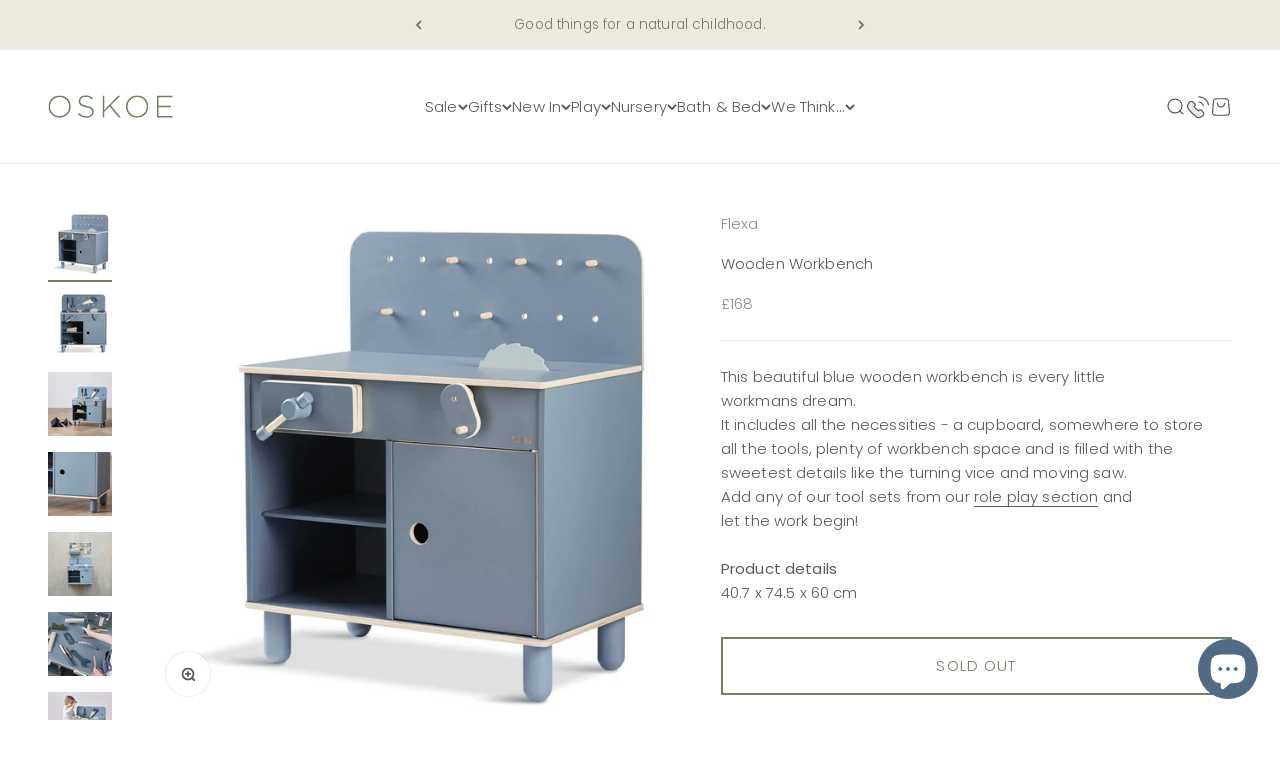

--- FILE ---
content_type: text/html; charset=utf-8
request_url: https://www.oskoe.com/products/flexa-wooden-workbench
body_size: 27987
content:
<!doctype html>

<html class="no-js" lang="en" dir="ltr">
  <head>
    <meta charset="utf-8">
    <meta name="viewport" content="width=device-width, initial-scale=1.0, height=device-height, minimum-scale=1.0, maximum-scale=1.0">
    <meta name="theme-color" content="#ffffff">

    
    
    <title>Wooden Workbench</title><meta name="description" content="This beautiful green wooden shop is every little shop keepers dream. It includes all the necessities - a sign, shelf for groceries, counter top and is filled with the sweetest details like the little blackboard sign and cotton awning. Add a till, all the food and even our shopping trolley and your all set."><link rel="canonical" href="https://www.oskoe.com/products/flexa-wooden-workbench"><link rel="shortcut icon" href="//www.oskoe.com/cdn/shop/files/Oskoe_Favicon_d22c1af2-07c4-4554-950a-1b0e679eee0c.png?v=1711219312&width=96">
      <link rel="apple-touch-icon" href="//www.oskoe.com/cdn/shop/files/Oskoe_Favicon_d22c1af2-07c4-4554-950a-1b0e679eee0c.png?v=1711219312&width=180"><link rel="preconnect" href="https://cdn.shopify.com">
    <link rel="preconnect" href="https://fonts.shopifycdn.com" crossorigin>
    <link rel="dns-prefetch" href="https://productreviews.shopifycdn.com"><link rel="preload" href="//www.oskoe.com/cdn/fonts/poppins/poppins_n3.05f58335c3209cce17da4f1f1ab324ebe2982441.woff2" as="font" type="font/woff2" crossorigin><link rel="preload" href="//www.oskoe.com/cdn/fonts/poppins/poppins_n3.05f58335c3209cce17da4f1f1ab324ebe2982441.woff2" as="font" type="font/woff2" crossorigin><meta property="og:type" content="product">
  <meta property="og:title" content="Wooden Workbench">
  <meta property="product:price:amount" content="168.00">
  <meta property="product:price:currency" content="GBP"><meta property="og:image" content="http://www.oskoe.com/cdn/shop/products/Flexa_workbench_wood_blue_1900_tiny.jpeg?v=1544343405&width=2048">
  <meta property="og:image:secure_url" content="https://www.oskoe.com/cdn/shop/products/Flexa_workbench_wood_blue_1900_tiny.jpeg?v=1544343405&width=2048">
  <meta property="og:image:width" content="2048">
  <meta property="og:image:height" content="2048"><meta property="og:description" content="This beautiful green wooden shop is every little shop keepers dream. It includes all the necessities - a sign, shelf for groceries, counter top and is filled with the sweetest details like the little blackboard sign and cotton awning. Add a till, all the food and even our shopping trolley and your all set."><meta property="og:url" content="https://www.oskoe.com/products/flexa-wooden-workbench">
<meta property="og:site_name" content="Oskoe"><meta name="twitter:card" content="summary"><meta name="twitter:title" content="Wooden Workbench">
  <meta name="twitter:description" content="This beautiful blue wooden workbench is every little workmans dream. 


It includes all the necessities - a cupboard, somewhere to store all the tools, plenty of workbench space and is filled with the sweetest details like the turning vice and moving saw.
Add any of our tool sets from our role play section and let the work begin!



Product details 40.7 x 74.5 x 60 cm

"><meta name="twitter:image" content="https://www.oskoe.com/cdn/shop/products/Flexa_workbench_wood_blue_1900_tiny.jpeg?crop=center&height=1200&v=1544343405&width=1200">
  <meta name="twitter:image:alt" content="">
  <script type="application/ld+json">
  {
    "@context": "https://schema.org",
    "@type": "Product",
    "productID": 1795894411375,
    "offers": [{
          "@type": "Offer",
          "name": "Wooden Workbench",
          "availability":"https://schema.org/OutOfStock",
          "price": 168.0,
          "priceCurrency": "GBP",
          "priceValidUntil": "2026-01-31","url": "https://www.oskoe.com/products/flexa-wooden-workbench?variant=16887085760623"
        }
],"brand": {
      "@type": "Brand",
      "name": "Flexa"
    },
    "name": "Wooden Workbench",
    "description": "This beautiful blue wooden workbench is every little workmans dream. \n\n\nIt includes all the necessities - a cupboard, somewhere to store all the tools, plenty of workbench space and is filled with the sweetest details like the turning vice and moving saw.\nAdd any of our tool sets from our role play section and let the work begin!\n\n\n\nProduct details 40.7 x 74.5 x 60 cm\n\n",
    "category": "Toys",
    "url": "https://www.oskoe.com/products/flexa-wooden-workbench",
    "sku": "","weight": {
        "@type": "QuantitativeValue",
        "unitCode": "kg",
        "value": 0.0
      },"image": {
      "@type": "ImageObject",
      "url": "https://www.oskoe.com/cdn/shop/products/Flexa_workbench_wood_blue_1900_tiny.jpeg?v=1544343405&width=1024",
      "image": "https://www.oskoe.com/cdn/shop/products/Flexa_workbench_wood_blue_1900_tiny.jpeg?v=1544343405&width=1024",
      "name": "",
      "width": "1024",
      "height": "1024"
    }
  }
  </script>



  <script type="application/ld+json">
  {
    "@context": "https://schema.org",
    "@type": "BreadcrumbList",
  "itemListElement": [{
      "@type": "ListItem",
      "position": 1,
      "name": "Home",
      "item": "https://www.oskoe.com"
    },{
          "@type": "ListItem",
          "position": 2,
          "name": "Wooden Workbench",
          "item": "https://www.oskoe.com/products/flexa-wooden-workbench"
        }]
  }
  </script>

<style>/* Typography (heading) */
  @font-face {
  font-family: Poppins;
  font-weight: 300;
  font-style: normal;
  font-display: fallback;
  src: url("//www.oskoe.com/cdn/fonts/poppins/poppins_n3.05f58335c3209cce17da4f1f1ab324ebe2982441.woff2") format("woff2"),
       url("//www.oskoe.com/cdn/fonts/poppins/poppins_n3.6971368e1f131d2c8ff8e3a44a36b577fdda3ff5.woff") format("woff");
}

@font-face {
  font-family: Poppins;
  font-weight: 300;
  font-style: italic;
  font-display: fallback;
  src: url("//www.oskoe.com/cdn/fonts/poppins/poppins_i3.8536b4423050219f608e17f134fe9ea3b01ed890.woff2") format("woff2"),
       url("//www.oskoe.com/cdn/fonts/poppins/poppins_i3.0f4433ada196bcabf726ed78f8e37e0995762f7f.woff") format("woff");
}

/* Typography (body) */
  @font-face {
  font-family: Poppins;
  font-weight: 300;
  font-style: normal;
  font-display: fallback;
  src: url("//www.oskoe.com/cdn/fonts/poppins/poppins_n3.05f58335c3209cce17da4f1f1ab324ebe2982441.woff2") format("woff2"),
       url("//www.oskoe.com/cdn/fonts/poppins/poppins_n3.6971368e1f131d2c8ff8e3a44a36b577fdda3ff5.woff") format("woff");
}

@font-face {
  font-family: Poppins;
  font-weight: 300;
  font-style: italic;
  font-display: fallback;
  src: url("//www.oskoe.com/cdn/fonts/poppins/poppins_i3.8536b4423050219f608e17f134fe9ea3b01ed890.woff2") format("woff2"),
       url("//www.oskoe.com/cdn/fonts/poppins/poppins_i3.0f4433ada196bcabf726ed78f8e37e0995762f7f.woff") format("woff");
}

@font-face {
  font-family: Poppins;
  font-weight: 400;
  font-style: normal;
  font-display: fallback;
  src: url("//www.oskoe.com/cdn/fonts/poppins/poppins_n4.0ba78fa5af9b0e1a374041b3ceaadf0a43b41362.woff2") format("woff2"),
       url("//www.oskoe.com/cdn/fonts/poppins/poppins_n4.214741a72ff2596839fc9760ee7a770386cf16ca.woff") format("woff");
}

@font-face {
  font-family: Poppins;
  font-weight: 400;
  font-style: italic;
  font-display: fallback;
  src: url("//www.oskoe.com/cdn/fonts/poppins/poppins_i4.846ad1e22474f856bd6b81ba4585a60799a9f5d2.woff2") format("woff2"),
       url("//www.oskoe.com/cdn/fonts/poppins/poppins_i4.56b43284e8b52fc64c1fd271f289a39e8477e9ec.woff") format("woff");
}

:root {
    /**
     * ---------------------------------------------------------------------
     * SPACING VARIABLES
     *
     * We are using a spacing inspired from frameworks like Tailwind CSS.
     * ---------------------------------------------------------------------
     */
    --spacing-0-5: 0.125rem; /* 2px */
    --spacing-1: 0.25rem; /* 4px */
    --spacing-1-5: 0.375rem; /* 6px */
    --spacing-2: 0.5rem; /* 8px */
    --spacing-2-5: 0.625rem; /* 10px */
    --spacing-3: 0.75rem; /* 12px */
    --spacing-3-5: 0.875rem; /* 14px */
    --spacing-4: 1rem; /* 16px */
    --spacing-4-5: 1.125rem; /* 18px */
    --spacing-5: 1.25rem; /* 20px */
    --spacing-5-5: 1.375rem; /* 22px */
    --spacing-6: 1.5rem; /* 24px */
    --spacing-6-5: 1.625rem; /* 26px */
    --spacing-7: 1.75rem; /* 28px */
    --spacing-7-5: 1.875rem; /* 30px */
    --spacing-8: 2rem; /* 32px */
    --spacing-8-5: 2.125rem; /* 34px */
    --spacing-9: 2.25rem; /* 36px */
    --spacing-9-5: 2.375rem; /* 38px */
    --spacing-10: 2.5rem; /* 40px */
    --spacing-11: 2.75rem; /* 44px */
    --spacing-12: 3rem; /* 48px */
    --spacing-14: 3.5rem; /* 56px */
    --spacing-16: 4rem; /* 64px */
    --spacing-18: 4.5rem; /* 72px */
    --spacing-20: 5rem; /* 80px */
    --spacing-24: 6rem; /* 96px */
    --spacing-28: 7rem; /* 112px */
    --spacing-32: 8rem; /* 128px */
    --spacing-36: 9rem; /* 144px */
    --spacing-40: 10rem; /* 160px */
    --spacing-44: 11rem; /* 176px */
    --spacing-48: 12rem; /* 192px */
    --spacing-52: 13rem; /* 208px */
    --spacing-56: 14rem; /* 224px */
    --spacing-60: 15rem; /* 240px */
    --spacing-64: 16rem; /* 256px */
    --spacing-72: 18rem; /* 288px */
    --spacing-80: 20rem; /* 320px */
    --spacing-96: 24rem; /* 384px */

    /* Container */
    --container-max-width: 1300px;
    --container-narrow-max-width: 1050px;
    --container-gutter: var(--spacing-5);
    --section-outer-spacing-block: var(--spacing-8);
    --section-inner-max-spacing-block: var(--spacing-8);
    --section-inner-spacing-inline: var(--container-gutter);
    --section-stack-spacing-block: var(--spacing-8);

    /* Grid gutter */
    --grid-gutter: var(--spacing-5);

    /* Product list settings */
    --product-list-row-gap: var(--spacing-8);
    --product-list-column-gap: var(--grid-gutter);

    /* Form settings */
    --input-gap: var(--spacing-2);
    --input-height: 2.625rem;
    --input-padding-inline: var(--spacing-4);

    /* Other sizes */
    --sticky-area-height: calc(var(--sticky-announcement-bar-enabled, 0) * var(--announcement-bar-height, 0px) + var(--sticky-header-enabled, 0) * var(--header-height, 0px));

    /* RTL support */
    --transform-logical-flip: 1;
    --transform-origin-start: left;
    --transform-origin-end: right;

    /**
     * ---------------------------------------------------------------------
     * TYPOGRAPHY
     * ---------------------------------------------------------------------
     */

    /* Font properties */
    --heading-font-family: Poppins, sans-serif;
    --heading-font-weight: 300;
    --heading-font-style: normal;
    --heading-text-transform: normal;
    --heading-letter-spacing: 0.0em;
    --text-font-family: Poppins, sans-serif;
    --text-font-weight: 300;
    --text-font-style: normal;
    --text-letter-spacing: 0.01em;

    /* Font sizes */
    --text-h0: 2.5rem;
    --text-h1: 1.75rem;
    --text-h2: 1.5rem;
    --text-h3: 1.375rem;
    --text-h4: 1.125rem;
    --text-h5: 1.125rem;
    --text-h6: 1rem;
    --text-xs: 0.75rem;
    --text-sm: 0.8125rem;
    --text-base: 0.9375rem;
    --text-lg: 1.1875rem;

    /**
     * ---------------------------------------------------------------------
     * COLORS
     * ---------------------------------------------------------------------
     */

    /* Color settings */--accent: 111 128 100;
    --text-primary: 90 90 90;
    --background-primary: 255 255 255;
    --dialog-background: 255 255 255;
    --border-color: var(--text-color, var(--text-primary)) / 0.12;

    /* Button colors */
    --button-background-primary: 111 128 100;
    --button-text-primary: 255 255 255;
    --button-background-secondary: 111 128 100;
    --button-text-secondary: 255 255 255;

    /* Status colors */
    --success-background: 238 240 236;
    --success-text: 111 128 100;
    --warning-background: 252 240 227;
    --warning-text: 227 126 22;
    --error-background: 245 229 229;
    --error-text: 170 40 38;

    /* Product colors */
    --on-sale-text: 81 107 133;
    --on-sale-badge-background: 81 107 133;
    --on-sale-badge-text: 255 255 255;
    --sold-out-badge-background: 190 189 185;
    --sold-out-badge-text: 0 0 0;
    --primary-badge-background: 111 128 100;
    --primary-badge-text: 255 255 255;
    --star-color: 255 183 74;
    --product-card-background: 255 255 255;
    --product-card-text: 90 90 90;

    /* Header colors */
    --header-background: 255 255 255;
    --header-text: 90 90 90;

    /* Footer colors */
    --footer-background: 242 242 242;
    --footer-text: 90 90 90;

    /* Rounded variables (used for border radius) */
    --rounded-xs: 0.0rem;
    --rounded-sm: 0.0rem;
    --rounded: 0.0rem;
    --rounded-lg: 0.0rem;
    --rounded-full: 9999px;

    --rounded-button: 0.0rem;
    --rounded-input: 0.0rem;

    /* Box shadow */
    --shadow-sm: 0 2px 8px rgb(var(--text-primary) / 0.0);
    --shadow: 0 5px 15px rgb(var(--text-primary) / 0.0);
    --shadow-md: 0 5px 30px rgb(var(--text-primary) / 0.0);
    --shadow-block: 0px 18px 50px rgb(var(--text-primary) / 0.0);

    /**
     * ---------------------------------------------------------------------
     * OTHER
     * ---------------------------------------------------------------------
     */

    --cursor-close-svg-url: url(//www.oskoe.com/cdn/shop/t/30/assets/cursor-close.svg?v=147174565022153725511685705995);
    --cursor-zoom-in-svg-url: url(//www.oskoe.com/cdn/shop/t/30/assets/cursor-zoom-in.svg?v=154953035094101115921685705995);
    --cursor-zoom-out-svg-url: url(//www.oskoe.com/cdn/shop/t/30/assets/cursor-zoom-out.svg?v=16155520337305705181685705995);
    --checkmark-svg-url: url(//www.oskoe.com/cdn/shop/t/30/assets/checkmark.svg?v=77552481021870063511685705995);
  }

  [dir="rtl"]:root {
    /* RTL support */
    --transform-logical-flip: -1;
    --transform-origin-start: right;
    --transform-origin-end: left;
  }

  @media screen and (min-width: 700px) {
    :root {
      /* Typography (font size) */
      --text-h0: 3.25rem;
      --text-h1: 2.25rem;
      --text-h2: 1.75rem;
      --text-h3: 1.625rem;
      --text-h4: 1.25rem;
      --text-h5: 1.25rem;
      --text-h6: 1.125rem;

      --text-xs: 0.6875rem;
      --text-sm: 0.8125rem;
      --text-base: 0.9375rem;
      --text-lg: 1.1875rem;

      /* Spacing */
      --container-gutter: 2rem;
      --section-outer-spacing-block: var(--spacing-12);
      --section-inner-max-spacing-block: var(--spacing-10);
      --section-inner-spacing-inline: var(--spacing-12);
      --section-stack-spacing-block: var(--spacing-10);

      /* Grid gutter */
      --grid-gutter: var(--spacing-6);

      /* Product list settings */
      --product-list-row-gap: var(--spacing-12);

      /* Form settings */
      --input-gap: 1rem;
      --input-height: 3.125rem;
      --input-padding-inline: var(--spacing-5);
    }
  }

  @media screen and (min-width: 1000px) {
    :root {
      /* Spacing settings */
      --container-gutter: var(--spacing-12);
      --section-outer-spacing-block: var(--spacing-14);
      --section-inner-max-spacing-block: var(--spacing-12);
      --section-inner-spacing-inline: var(--spacing-16);
      --section-stack-spacing-block: var(--spacing-10);
    }
  }

  @media screen and (min-width: 1150px) {
    :root {
      /* Spacing settings */
      --container-gutter: var(--spacing-12);
      --section-outer-spacing-block: var(--spacing-14);
      --section-inner-max-spacing-block: var(--spacing-12);
      --section-inner-spacing-inline: var(--spacing-16);
      --section-stack-spacing-block: var(--spacing-12);
    }
  }

  @media screen and (min-width: 1400px) {
    :root {
      /* Typography (font size) */
      --text-h0: 4rem;
      --text-h1: 3rem;
      /* original --text-h2: 2.5rem;*/
      --text-h2: 2.5rem;
      --text-h3: 1.75rem;
      --text-h4: 1.5rem;
      --text-h5: 1.25rem;
      --text-h6: 1.25rem;

      --section-outer-spacing-block: var(--spacing-16);
      --section-inner-max-spacing-block: var(--spacing-14);
      --section-inner-spacing-inline: var(--spacing-18);
    }
  }

  @media screen and (min-width: 1600px) {
    :root {
      --section-outer-spacing-block: var(--spacing-16);
      --section-inner-max-spacing-block: var(--spacing-16);
      --section-inner-spacing-inline: var(--spacing-20);
    }
  }

  /**
   * ---------------------------------------------------------------------
   * LIQUID DEPENDANT CSS
   *
   * Our main CSS is Liquid free, but some very specific features depend on
   * theme settings, so we have them here
   * ---------------------------------------------------------------------
   */@media screen and (pointer: fine) {
        /* The !important are for the Shopify Payment button to ensure we override the default from Shopify styles */
        .button:not([disabled]):not(.button--outline):hover, .btn:not([disabled]):hover, .shopify-payment-button__button--unbranded:not([disabled]):hover {
          background-color: transparent !important;
          color: rgb(var(--button-outline-color) / var(--button-background-opacity, 1)) !important;
          box-shadow: inset 0 0 0 2px currentColor !important;
        }

        .button--outline:not([disabled]):hover {
          background: rgb(var(--button-background));
          color: rgb(var(--button-text-color));
          box-shadow: inset 0 0 0 2px rgb(var(--button-background));
        }
      }</style><script>
  document.documentElement.classList.replace('no-js', 'js');

  // This allows to expose several variables to the global scope, to be used in scripts
  window.themeVariables = {
    settings: {
      showPageTransition: true,
      headingApparition: "none",
      pageType: "product",
      moneyFormat: "\u0026pound;{{amount}}",
      moneyWithCurrencyFormat: "\u0026pound;{{amount}} GBP",
      currencyCodeEnabled: false,
      cartType: "drawer",
      showDiscount: true,
      discountMode: "percentage"
    },

    strings: {
      accessibilityClose: "Close",
      accessibilityNext: "Next",
      accessibilityPrevious: "Previous",
      addToCartButton: "Add to Basket",
      soldOutButton: "Sold out",
      preOrderButton: "Pre-order",
      unavailableButton: "Unavailable",
      closeGallery: "Close gallery",
      zoomGallery: "Zoom",
      errorGallery: "Image cannot be loaded",
      soldOutBadge: "Sold out",
      discountBadge: "Save @@",
      sku: "SKU:",
      searchNoResults: "No results could be found.",
      addOrderNote: "Add Gift Note",
      editOrderNote: "Edit Gift Note",
      shippingEstimatorNoResults: "Sorry, we do not deliver to your address.",
      shippingEstimatorOneResult: "There is one delivery rate for your address:",
      shippingEstimatorMultipleResults: "There are several delivery rates for your address:",
      shippingEstimatorError: "One or more error occurred while retrieving delivery rates:"
    },

    breakpoints: {
      'sm': 'screen and (min-width: 700px)',
      'md': 'screen and (min-width: 1000px)',
      'lg': 'screen and (min-width: 1150px)',
      'xl': 'screen and (min-width: 1400px)',

      'sm-max': 'screen and (max-width: 699px)',
      'md-max': 'screen and (max-width: 999px)',
      'lg-max': 'screen and (max-width: 1149px)',
      'xl-max': 'screen and (max-width: 1399px)'
    }
  };window.addEventListener('DOMContentLoaded', () => {
      const isReloaded = (window.performance.navigation && window.performance.navigation.type === 1) || window.performance.getEntriesByType('navigation').map((nav) => nav.type).includes('reload');

      if ('animate' in document.documentElement && window.matchMedia('(prefers-reduced-motion: no-preference)').matches && document.referrer.includes(location.host) && !isReloaded) {
        document.body.animate({opacity: [0, 1]}, {duration: 115, fill: 'forwards'});
      }
    });

    window.addEventListener('pageshow', (event) => {
      document.body.classList.remove('page-transition');

      if (event.persisted) {
        document.body.animate({opacity: [0, 1]}, {duration: 0, fill: 'forwards'});
      }
    });// For detecting native share
  document.documentElement.classList.add(`native-share--${navigator.share ? 'enabled' : 'disabled'}`);// We save the product ID in local storage to be eventually used for recently viewed section
    try {
      const recentlyViewedProducts = new Set(JSON.parse(localStorage.getItem('theme:recently-viewed-products') || '[]'));

      recentlyViewedProducts.delete(1795894411375); // Delete first to re-move the product
      recentlyViewedProducts.add(1795894411375);

      localStorage.setItem('theme:recently-viewed-products', JSON.stringify(Array.from(recentlyViewedProducts.values()).reverse()));
    } catch (e) {
      // Safari in private mode does not allow setting item, we silently fail
    }</script><script type="module" src="//www.oskoe.com/cdn/shop/t/30/assets/vendor.min.js?v=121921991170621470881685705995"></script>
    <script type="module" src="//www.oskoe.com/cdn/shop/t/30/assets/theme.js?v=77162606376884186531697281018"></script>
    <script type="module" src="//www.oskoe.com/cdn/shop/t/30/assets/sections.js?v=48779757543419887551697287262"></script>
    <script>
    if (window.location.pathname === '/collections' || window.location.pathname === '/collections/' || window.location.pathname === '/products' || window.location.pathname === '/products/') {
    window.location.href = '/';
    }
    </script>

    <script>window.performance && window.performance.mark && window.performance.mark('shopify.content_for_header.start');</script><meta name="google-site-verification" content="Vc6XRxhy_obUxTm_GGDouxkIzXfESlMpb5ITJpNd8Uw">
<meta id="shopify-digital-wallet" name="shopify-digital-wallet" content="/8806796/digital_wallets/dialog">
<meta name="shopify-checkout-api-token" content="4f25c1d546bb6e893ee1370bc003412d">
<meta id="in-context-paypal-metadata" data-shop-id="8806796" data-venmo-supported="false" data-environment="production" data-locale="en_US" data-paypal-v4="true" data-currency="GBP">
<link rel="alternate" type="application/json+oembed" href="https://www.oskoe.com/products/flexa-wooden-workbench.oembed">
<script async="async" src="/checkouts/internal/preloads.js?locale=en-GB"></script>
<script id="apple-pay-shop-capabilities" type="application/json">{"shopId":8806796,"countryCode":"GB","currencyCode":"GBP","merchantCapabilities":["supports3DS"],"merchantId":"gid:\/\/shopify\/Shop\/8806796","merchantName":"Oskoe","requiredBillingContactFields":["postalAddress","email","phone"],"requiredShippingContactFields":["postalAddress","email","phone"],"shippingType":"shipping","supportedNetworks":["visa","maestro","masterCard","amex","discover","elo"],"total":{"type":"pending","label":"Oskoe","amount":"1.00"},"shopifyPaymentsEnabled":true,"supportsSubscriptions":true}</script>
<script id="shopify-features" type="application/json">{"accessToken":"4f25c1d546bb6e893ee1370bc003412d","betas":["rich-media-storefront-analytics"],"domain":"www.oskoe.com","predictiveSearch":true,"shopId":8806796,"locale":"en"}</script>
<script>var Shopify = Shopify || {};
Shopify.shop = "oskoe.myshopify.com";
Shopify.locale = "en";
Shopify.currency = {"active":"GBP","rate":"1.0"};
Shopify.country = "GB";
Shopify.theme = {"name":"Impact - Oskoe 1.0","id":151491019051,"schema_name":"Impact","schema_version":"4.3.2","theme_store_id":1190,"role":"main"};
Shopify.theme.handle = "null";
Shopify.theme.style = {"id":null,"handle":null};
Shopify.cdnHost = "www.oskoe.com/cdn";
Shopify.routes = Shopify.routes || {};
Shopify.routes.root = "/";</script>
<script type="module">!function(o){(o.Shopify=o.Shopify||{}).modules=!0}(window);</script>
<script>!function(o){function n(){var o=[];function n(){o.push(Array.prototype.slice.apply(arguments))}return n.q=o,n}var t=o.Shopify=o.Shopify||{};t.loadFeatures=n(),t.autoloadFeatures=n()}(window);</script>
<script id="shop-js-analytics" type="application/json">{"pageType":"product"}</script>
<script defer="defer" async type="module" src="//www.oskoe.com/cdn/shopifycloud/shop-js/modules/v2/client.init-shop-cart-sync_BdyHc3Nr.en.esm.js"></script>
<script defer="defer" async type="module" src="//www.oskoe.com/cdn/shopifycloud/shop-js/modules/v2/chunk.common_Daul8nwZ.esm.js"></script>
<script type="module">
  await import("//www.oskoe.com/cdn/shopifycloud/shop-js/modules/v2/client.init-shop-cart-sync_BdyHc3Nr.en.esm.js");
await import("//www.oskoe.com/cdn/shopifycloud/shop-js/modules/v2/chunk.common_Daul8nwZ.esm.js");

  window.Shopify.SignInWithShop?.initShopCartSync?.({"fedCMEnabled":true,"windoidEnabled":true});

</script>
<script>(function() {
  var isLoaded = false;
  function asyncLoad() {
    if (isLoaded) return;
    isLoaded = true;
    var urls = ["https:\/\/manual-related-products-app.herokuapp.com\/js\/rp.js?shop=oskoe.myshopify.com","https:\/\/s3.eu-west-1.amazonaws.com\/production-klarna-il-shopify-osm\/a6c5e37d3b587ca7438f15aa90b429b47085a035\/oskoe.myshopify.com-1708608003003.js?shop=oskoe.myshopify.com"];
    for (var i = 0; i < urls.length; i++) {
      var s = document.createElement('script');
      s.type = 'text/javascript';
      s.async = true;
      s.src = urls[i];
      var x = document.getElementsByTagName('script')[0];
      x.parentNode.insertBefore(s, x);
    }
  };
  if(window.attachEvent) {
    window.attachEvent('onload', asyncLoad);
  } else {
    window.addEventListener('load', asyncLoad, false);
  }
})();</script>
<script id="__st">var __st={"a":8806796,"offset":0,"reqid":"6f9c6ab7-5df0-4cd2-a03a-f1ec16e01535-1768995572","pageurl":"www.oskoe.com\/products\/flexa-wooden-workbench","u":"5b84e524329c","p":"product","rtyp":"product","rid":1795894411375};</script>
<script>window.ShopifyPaypalV4VisibilityTracking = true;</script>
<script id="captcha-bootstrap">!function(){'use strict';const t='contact',e='account',n='new_comment',o=[[t,t],['blogs',n],['comments',n],[t,'customer']],c=[[e,'customer_login'],[e,'guest_login'],[e,'recover_customer_password'],[e,'create_customer']],r=t=>t.map((([t,e])=>`form[action*='/${t}']:not([data-nocaptcha='true']) input[name='form_type'][value='${e}']`)).join(','),a=t=>()=>t?[...document.querySelectorAll(t)].map((t=>t.form)):[];function s(){const t=[...o],e=r(t);return a(e)}const i='password',u='form_key',d=['recaptcha-v3-token','g-recaptcha-response','h-captcha-response',i],f=()=>{try{return window.sessionStorage}catch{return}},m='__shopify_v',_=t=>t.elements[u];function p(t,e,n=!1){try{const o=window.sessionStorage,c=JSON.parse(o.getItem(e)),{data:r}=function(t){const{data:e,action:n}=t;return t[m]||n?{data:e,action:n}:{data:t,action:n}}(c);for(const[e,n]of Object.entries(r))t.elements[e]&&(t.elements[e].value=n);n&&o.removeItem(e)}catch(o){console.error('form repopulation failed',{error:o})}}const l='form_type',E='cptcha';function T(t){t.dataset[E]=!0}const w=window,h=w.document,L='Shopify',v='ce_forms',y='captcha';let A=!1;((t,e)=>{const n=(g='f06e6c50-85a8-45c8-87d0-21a2b65856fe',I='https://cdn.shopify.com/shopifycloud/storefront-forms-hcaptcha/ce_storefront_forms_captcha_hcaptcha.v1.5.2.iife.js',D={infoText:'Protected by hCaptcha',privacyText:'Privacy',termsText:'Terms'},(t,e,n)=>{const o=w[L][v],c=o.bindForm;if(c)return c(t,g,e,D).then(n);var r;o.q.push([[t,g,e,D],n]),r=I,A||(h.body.append(Object.assign(h.createElement('script'),{id:'captcha-provider',async:!0,src:r})),A=!0)});var g,I,D;w[L]=w[L]||{},w[L][v]=w[L][v]||{},w[L][v].q=[],w[L][y]=w[L][y]||{},w[L][y].protect=function(t,e){n(t,void 0,e),T(t)},Object.freeze(w[L][y]),function(t,e,n,w,h,L){const[v,y,A,g]=function(t,e,n){const i=e?o:[],u=t?c:[],d=[...i,...u],f=r(d),m=r(i),_=r(d.filter((([t,e])=>n.includes(e))));return[a(f),a(m),a(_),s()]}(w,h,L),I=t=>{const e=t.target;return e instanceof HTMLFormElement?e:e&&e.form},D=t=>v().includes(t);t.addEventListener('submit',(t=>{const e=I(t);if(!e)return;const n=D(e)&&!e.dataset.hcaptchaBound&&!e.dataset.recaptchaBound,o=_(e),c=g().includes(e)&&(!o||!o.value);(n||c)&&t.preventDefault(),c&&!n&&(function(t){try{if(!f())return;!function(t){const e=f();if(!e)return;const n=_(t);if(!n)return;const o=n.value;o&&e.removeItem(o)}(t);const e=Array.from(Array(32),(()=>Math.random().toString(36)[2])).join('');!function(t,e){_(t)||t.append(Object.assign(document.createElement('input'),{type:'hidden',name:u})),t.elements[u].value=e}(t,e),function(t,e){const n=f();if(!n)return;const o=[...t.querySelectorAll(`input[type='${i}']`)].map((({name:t})=>t)),c=[...d,...o],r={};for(const[a,s]of new FormData(t).entries())c.includes(a)||(r[a]=s);n.setItem(e,JSON.stringify({[m]:1,action:t.action,data:r}))}(t,e)}catch(e){console.error('failed to persist form',e)}}(e),e.submit())}));const S=(t,e)=>{t&&!t.dataset[E]&&(n(t,e.some((e=>e===t))),T(t))};for(const o of['focusin','change'])t.addEventListener(o,(t=>{const e=I(t);D(e)&&S(e,y())}));const B=e.get('form_key'),M=e.get(l),P=B&&M;t.addEventListener('DOMContentLoaded',(()=>{const t=y();if(P)for(const e of t)e.elements[l].value===M&&p(e,B);[...new Set([...A(),...v().filter((t=>'true'===t.dataset.shopifyCaptcha))])].forEach((e=>S(e,t)))}))}(h,new URLSearchParams(w.location.search),n,t,e,['guest_login'])})(!0,!0)}();</script>
<script integrity="sha256-4kQ18oKyAcykRKYeNunJcIwy7WH5gtpwJnB7kiuLZ1E=" data-source-attribution="shopify.loadfeatures" defer="defer" src="//www.oskoe.com/cdn/shopifycloud/storefront/assets/storefront/load_feature-a0a9edcb.js" crossorigin="anonymous"></script>
<script data-source-attribution="shopify.dynamic_checkout.dynamic.init">var Shopify=Shopify||{};Shopify.PaymentButton=Shopify.PaymentButton||{isStorefrontPortableWallets:!0,init:function(){window.Shopify.PaymentButton.init=function(){};var t=document.createElement("script");t.src="https://www.oskoe.com/cdn/shopifycloud/portable-wallets/latest/portable-wallets.en.js",t.type="module",document.head.appendChild(t)}};
</script>
<script data-source-attribution="shopify.dynamic_checkout.buyer_consent">
  function portableWalletsHideBuyerConsent(e){var t=document.getElementById("shopify-buyer-consent"),n=document.getElementById("shopify-subscription-policy-button");t&&n&&(t.classList.add("hidden"),t.setAttribute("aria-hidden","true"),n.removeEventListener("click",e))}function portableWalletsShowBuyerConsent(e){var t=document.getElementById("shopify-buyer-consent"),n=document.getElementById("shopify-subscription-policy-button");t&&n&&(t.classList.remove("hidden"),t.removeAttribute("aria-hidden"),n.addEventListener("click",e))}window.Shopify?.PaymentButton&&(window.Shopify.PaymentButton.hideBuyerConsent=portableWalletsHideBuyerConsent,window.Shopify.PaymentButton.showBuyerConsent=portableWalletsShowBuyerConsent);
</script>
<script>
  function portableWalletsCleanup(e){e&&e.src&&console.error("Failed to load portable wallets script "+e.src);var t=document.querySelectorAll("shopify-accelerated-checkout .shopify-payment-button__skeleton, shopify-accelerated-checkout-cart .wallet-cart-button__skeleton"),e=document.getElementById("shopify-buyer-consent");for(let e=0;e<t.length;e++)t[e].remove();e&&e.remove()}function portableWalletsNotLoadedAsModule(e){e instanceof ErrorEvent&&"string"==typeof e.message&&e.message.includes("import.meta")&&"string"==typeof e.filename&&e.filename.includes("portable-wallets")&&(window.removeEventListener("error",portableWalletsNotLoadedAsModule),window.Shopify.PaymentButton.failedToLoad=e,"loading"===document.readyState?document.addEventListener("DOMContentLoaded",window.Shopify.PaymentButton.init):window.Shopify.PaymentButton.init())}window.addEventListener("error",portableWalletsNotLoadedAsModule);
</script>

<script type="module" src="https://www.oskoe.com/cdn/shopifycloud/portable-wallets/latest/portable-wallets.en.js" onError="portableWalletsCleanup(this)" crossorigin="anonymous"></script>
<script nomodule>
  document.addEventListener("DOMContentLoaded", portableWalletsCleanup);
</script>

<link id="shopify-accelerated-checkout-styles" rel="stylesheet" media="screen" href="https://www.oskoe.com/cdn/shopifycloud/portable-wallets/latest/accelerated-checkout-backwards-compat.css" crossorigin="anonymous">
<style id="shopify-accelerated-checkout-cart">
        #shopify-buyer-consent {
  margin-top: 1em;
  display: inline-block;
  width: 100%;
}

#shopify-buyer-consent.hidden {
  display: none;
}

#shopify-subscription-policy-button {
  background: none;
  border: none;
  padding: 0;
  text-decoration: underline;
  font-size: inherit;
  cursor: pointer;
}

#shopify-subscription-policy-button::before {
  box-shadow: none;
}

      </style>

<script>window.performance && window.performance.mark && window.performance.mark('shopify.content_for_header.end');</script>
<link href="//www.oskoe.com/cdn/shop/t/30/assets/theme.css?v=148348884175111537991730242610" rel="stylesheet" type="text/css" media="all" />
    <script>
      window.dataLayer = window.dataLayer || [];
      function gtag(){dataLayer.push(arguments);}
      gtag('consent', 'default', {
      'ad_storage': 'granted',
      'analytics_storage': 'granted',
      'ad_user_data': 'granted',
      'ad_user_data': 'granted',
      'ad_personalization': 'granted'

      });
    </script>
    
  <script src="https://cdn.shopify.com/extensions/e8878072-2f6b-4e89-8082-94b04320908d/inbox-1254/assets/inbox-chat-loader.js" type="text/javascript" defer="defer"></script>
<link href="https://monorail-edge.shopifysvc.com" rel="dns-prefetch">
<script>(function(){if ("sendBeacon" in navigator && "performance" in window) {try {var session_token_from_headers = performance.getEntriesByType('navigation')[0].serverTiming.find(x => x.name == '_s').description;} catch {var session_token_from_headers = undefined;}var session_cookie_matches = document.cookie.match(/_shopify_s=([^;]*)/);var session_token_from_cookie = session_cookie_matches && session_cookie_matches.length === 2 ? session_cookie_matches[1] : "";var session_token = session_token_from_headers || session_token_from_cookie || "";function handle_abandonment_event(e) {var entries = performance.getEntries().filter(function(entry) {return /monorail-edge.shopifysvc.com/.test(entry.name);});if (!window.abandonment_tracked && entries.length === 0) {window.abandonment_tracked = true;var currentMs = Date.now();var navigation_start = performance.timing.navigationStart;var payload = {shop_id: 8806796,url: window.location.href,navigation_start,duration: currentMs - navigation_start,session_token,page_type: "product"};window.navigator.sendBeacon("https://monorail-edge.shopifysvc.com/v1/produce", JSON.stringify({schema_id: "online_store_buyer_site_abandonment/1.1",payload: payload,metadata: {event_created_at_ms: currentMs,event_sent_at_ms: currentMs}}));}}window.addEventListener('pagehide', handle_abandonment_event);}}());</script>
<script id="web-pixels-manager-setup">(function e(e,d,r,n,o){if(void 0===o&&(o={}),!Boolean(null===(a=null===(i=window.Shopify)||void 0===i?void 0:i.analytics)||void 0===a?void 0:a.replayQueue)){var i,a;window.Shopify=window.Shopify||{};var t=window.Shopify;t.analytics=t.analytics||{};var s=t.analytics;s.replayQueue=[],s.publish=function(e,d,r){return s.replayQueue.push([e,d,r]),!0};try{self.performance.mark("wpm:start")}catch(e){}var l=function(){var e={modern:/Edge?\/(1{2}[4-9]|1[2-9]\d|[2-9]\d{2}|\d{4,})\.\d+(\.\d+|)|Firefox\/(1{2}[4-9]|1[2-9]\d|[2-9]\d{2}|\d{4,})\.\d+(\.\d+|)|Chrom(ium|e)\/(9{2}|\d{3,})\.\d+(\.\d+|)|(Maci|X1{2}).+ Version\/(15\.\d+|(1[6-9]|[2-9]\d|\d{3,})\.\d+)([,.]\d+|)( \(\w+\)|)( Mobile\/\w+|) Safari\/|Chrome.+OPR\/(9{2}|\d{3,})\.\d+\.\d+|(CPU[ +]OS|iPhone[ +]OS|CPU[ +]iPhone|CPU IPhone OS|CPU iPad OS)[ +]+(15[._]\d+|(1[6-9]|[2-9]\d|\d{3,})[._]\d+)([._]\d+|)|Android:?[ /-](13[3-9]|1[4-9]\d|[2-9]\d{2}|\d{4,})(\.\d+|)(\.\d+|)|Android.+Firefox\/(13[5-9]|1[4-9]\d|[2-9]\d{2}|\d{4,})\.\d+(\.\d+|)|Android.+Chrom(ium|e)\/(13[3-9]|1[4-9]\d|[2-9]\d{2}|\d{4,})\.\d+(\.\d+|)|SamsungBrowser\/([2-9]\d|\d{3,})\.\d+/,legacy:/Edge?\/(1[6-9]|[2-9]\d|\d{3,})\.\d+(\.\d+|)|Firefox\/(5[4-9]|[6-9]\d|\d{3,})\.\d+(\.\d+|)|Chrom(ium|e)\/(5[1-9]|[6-9]\d|\d{3,})\.\d+(\.\d+|)([\d.]+$|.*Safari\/(?![\d.]+ Edge\/[\d.]+$))|(Maci|X1{2}).+ Version\/(10\.\d+|(1[1-9]|[2-9]\d|\d{3,})\.\d+)([,.]\d+|)( \(\w+\)|)( Mobile\/\w+|) Safari\/|Chrome.+OPR\/(3[89]|[4-9]\d|\d{3,})\.\d+\.\d+|(CPU[ +]OS|iPhone[ +]OS|CPU[ +]iPhone|CPU IPhone OS|CPU iPad OS)[ +]+(10[._]\d+|(1[1-9]|[2-9]\d|\d{3,})[._]\d+)([._]\d+|)|Android:?[ /-](13[3-9]|1[4-9]\d|[2-9]\d{2}|\d{4,})(\.\d+|)(\.\d+|)|Mobile Safari.+OPR\/([89]\d|\d{3,})\.\d+\.\d+|Android.+Firefox\/(13[5-9]|1[4-9]\d|[2-9]\d{2}|\d{4,})\.\d+(\.\d+|)|Android.+Chrom(ium|e)\/(13[3-9]|1[4-9]\d|[2-9]\d{2}|\d{4,})\.\d+(\.\d+|)|Android.+(UC? ?Browser|UCWEB|U3)[ /]?(15\.([5-9]|\d{2,})|(1[6-9]|[2-9]\d|\d{3,})\.\d+)\.\d+|SamsungBrowser\/(5\.\d+|([6-9]|\d{2,})\.\d+)|Android.+MQ{2}Browser\/(14(\.(9|\d{2,})|)|(1[5-9]|[2-9]\d|\d{3,})(\.\d+|))(\.\d+|)|K[Aa][Ii]OS\/(3\.\d+|([4-9]|\d{2,})\.\d+)(\.\d+|)/},d=e.modern,r=e.legacy,n=navigator.userAgent;return n.match(d)?"modern":n.match(r)?"legacy":"unknown"}(),u="modern"===l?"modern":"legacy",c=(null!=n?n:{modern:"",legacy:""})[u],f=function(e){return[e.baseUrl,"/wpm","/b",e.hashVersion,"modern"===e.buildTarget?"m":"l",".js"].join("")}({baseUrl:d,hashVersion:r,buildTarget:u}),m=function(e){var d=e.version,r=e.bundleTarget,n=e.surface,o=e.pageUrl,i=e.monorailEndpoint;return{emit:function(e){var a=e.status,t=e.errorMsg,s=(new Date).getTime(),l=JSON.stringify({metadata:{event_sent_at_ms:s},events:[{schema_id:"web_pixels_manager_load/3.1",payload:{version:d,bundle_target:r,page_url:o,status:a,surface:n,error_msg:t},metadata:{event_created_at_ms:s}}]});if(!i)return console&&console.warn&&console.warn("[Web Pixels Manager] No Monorail endpoint provided, skipping logging."),!1;try{return self.navigator.sendBeacon.bind(self.navigator)(i,l)}catch(e){}var u=new XMLHttpRequest;try{return u.open("POST",i,!0),u.setRequestHeader("Content-Type","text/plain"),u.send(l),!0}catch(e){return console&&console.warn&&console.warn("[Web Pixels Manager] Got an unhandled error while logging to Monorail."),!1}}}}({version:r,bundleTarget:l,surface:e.surface,pageUrl:self.location.href,monorailEndpoint:e.monorailEndpoint});try{o.browserTarget=l,function(e){var d=e.src,r=e.async,n=void 0===r||r,o=e.onload,i=e.onerror,a=e.sri,t=e.scriptDataAttributes,s=void 0===t?{}:t,l=document.createElement("script"),u=document.querySelector("head"),c=document.querySelector("body");if(l.async=n,l.src=d,a&&(l.integrity=a,l.crossOrigin="anonymous"),s)for(var f in s)if(Object.prototype.hasOwnProperty.call(s,f))try{l.dataset[f]=s[f]}catch(e){}if(o&&l.addEventListener("load",o),i&&l.addEventListener("error",i),u)u.appendChild(l);else{if(!c)throw new Error("Did not find a head or body element to append the script");c.appendChild(l)}}({src:f,async:!0,onload:function(){if(!function(){var e,d;return Boolean(null===(d=null===(e=window.Shopify)||void 0===e?void 0:e.analytics)||void 0===d?void 0:d.initialized)}()){var d=window.webPixelsManager.init(e)||void 0;if(d){var r=window.Shopify.analytics;r.replayQueue.forEach((function(e){var r=e[0],n=e[1],o=e[2];d.publishCustomEvent(r,n,o)})),r.replayQueue=[],r.publish=d.publishCustomEvent,r.visitor=d.visitor,r.initialized=!0}}},onerror:function(){return m.emit({status:"failed",errorMsg:"".concat(f," has failed to load")})},sri:function(e){var d=/^sha384-[A-Za-z0-9+/=]+$/;return"string"==typeof e&&d.test(e)}(c)?c:"",scriptDataAttributes:o}),m.emit({status:"loading"})}catch(e){m.emit({status:"failed",errorMsg:(null==e?void 0:e.message)||"Unknown error"})}}})({shopId: 8806796,storefrontBaseUrl: "https://www.oskoe.com",extensionsBaseUrl: "https://extensions.shopifycdn.com/cdn/shopifycloud/web-pixels-manager",monorailEndpoint: "https://monorail-edge.shopifysvc.com/unstable/produce_batch",surface: "storefront-renderer",enabledBetaFlags: ["2dca8a86"],webPixelsConfigList: [{"id":"2419196284","configuration":"{\"accountID\":\"eR7kV9\",\"webPixelConfig\":\"eyJlbmFibGVBZGRlZFRvQ2FydEV2ZW50cyI6IHRydWV9\"}","eventPayloadVersion":"v1","runtimeContext":"STRICT","scriptVersion":"524f6c1ee37bacdca7657a665bdca589","type":"APP","apiClientId":123074,"privacyPurposes":["ANALYTICS","MARKETING"],"dataSharingAdjustments":{"protectedCustomerApprovalScopes":["read_customer_address","read_customer_email","read_customer_name","read_customer_personal_data","read_customer_phone"]}},{"id":"858816811","configuration":"{\"config\":\"{\\\"pixel_id\\\":\\\"G-V0R7GZ44XX\\\",\\\"target_country\\\":\\\"GB\\\",\\\"gtag_events\\\":[{\\\"type\\\":\\\"search\\\",\\\"action_label\\\":[\\\"G-V0R7GZ44XX\\\",\\\"AW-959041450\\\/xRBCCNaQjoADEKqfp8kD\\\"]},{\\\"type\\\":\\\"begin_checkout\\\",\\\"action_label\\\":[\\\"G-V0R7GZ44XX\\\",\\\"AW-959041450\\\/5KaSCNOQjoADEKqfp8kD\\\"]},{\\\"type\\\":\\\"view_item\\\",\\\"action_label\\\":[\\\"G-V0R7GZ44XX\\\",\\\"AW-959041450\\\/2p2PCM2QjoADEKqfp8kD\\\",\\\"MC-1SWGFX6HMK\\\"]},{\\\"type\\\":\\\"purchase\\\",\\\"action_label\\\":[\\\"G-V0R7GZ44XX\\\",\\\"AW-959041450\\\/F_mnCMqQjoADEKqfp8kD\\\",\\\"MC-1SWGFX6HMK\\\"]},{\\\"type\\\":\\\"page_view\\\",\\\"action_label\\\":[\\\"G-V0R7GZ44XX\\\",\\\"AW-959041450\\\/HdCtCMeQjoADEKqfp8kD\\\",\\\"MC-1SWGFX6HMK\\\"]},{\\\"type\\\":\\\"add_payment_info\\\",\\\"action_label\\\":[\\\"G-V0R7GZ44XX\\\",\\\"AW-959041450\\\/T4A0CNmQjoADEKqfp8kD\\\"]},{\\\"type\\\":\\\"add_to_cart\\\",\\\"action_label\\\":[\\\"G-V0R7GZ44XX\\\",\\\"AW-959041450\\\/gnygCNCQjoADEKqfp8kD\\\"]}],\\\"enable_monitoring_mode\\\":false}\"}","eventPayloadVersion":"v1","runtimeContext":"OPEN","scriptVersion":"b2a88bafab3e21179ed38636efcd8a93","type":"APP","apiClientId":1780363,"privacyPurposes":[],"dataSharingAdjustments":{"protectedCustomerApprovalScopes":["read_customer_address","read_customer_email","read_customer_name","read_customer_personal_data","read_customer_phone"]}},{"id":"383058219","configuration":"{\"pixel_id\":\"558980697906157\",\"pixel_type\":\"facebook_pixel\",\"metaapp_system_user_token\":\"-\"}","eventPayloadVersion":"v1","runtimeContext":"OPEN","scriptVersion":"ca16bc87fe92b6042fbaa3acc2fbdaa6","type":"APP","apiClientId":2329312,"privacyPurposes":["ANALYTICS","MARKETING","SALE_OF_DATA"],"dataSharingAdjustments":{"protectedCustomerApprovalScopes":["read_customer_address","read_customer_email","read_customer_name","read_customer_personal_data","read_customer_phone"]}},{"id":"215220523","configuration":"{\"tagID\":\"2613229124361\"}","eventPayloadVersion":"v1","runtimeContext":"STRICT","scriptVersion":"18031546ee651571ed29edbe71a3550b","type":"APP","apiClientId":3009811,"privacyPurposes":["ANALYTICS","MARKETING","SALE_OF_DATA"],"dataSharingAdjustments":{"protectedCustomerApprovalScopes":["read_customer_address","read_customer_email","read_customer_name","read_customer_personal_data","read_customer_phone"]}},{"id":"shopify-app-pixel","configuration":"{}","eventPayloadVersion":"v1","runtimeContext":"STRICT","scriptVersion":"0450","apiClientId":"shopify-pixel","type":"APP","privacyPurposes":["ANALYTICS","MARKETING"]},{"id":"shopify-custom-pixel","eventPayloadVersion":"v1","runtimeContext":"LAX","scriptVersion":"0450","apiClientId":"shopify-pixel","type":"CUSTOM","privacyPurposes":["ANALYTICS","MARKETING"]}],isMerchantRequest: false,initData: {"shop":{"name":"Oskoe","paymentSettings":{"currencyCode":"GBP"},"myshopifyDomain":"oskoe.myshopify.com","countryCode":"GB","storefrontUrl":"https:\/\/www.oskoe.com"},"customer":null,"cart":null,"checkout":null,"productVariants":[{"price":{"amount":168.0,"currencyCode":"GBP"},"product":{"title":"Wooden Workbench","vendor":"Flexa","id":"1795894411375","untranslatedTitle":"Wooden Workbench","url":"\/products\/flexa-wooden-workbench","type":"Toys"},"id":"16887085760623","image":{"src":"\/\/www.oskoe.com\/cdn\/shop\/products\/Flexa_workbench_wood_blue_1900_tiny.jpeg?v=1544343405"},"sku":"","title":"Default Title","untranslatedTitle":"Default Title"}],"purchasingCompany":null},},"https://www.oskoe.com/cdn","fcfee988w5aeb613cpc8e4bc33m6693e112",{"modern":"","legacy":""},{"shopId":"8806796","storefrontBaseUrl":"https:\/\/www.oskoe.com","extensionBaseUrl":"https:\/\/extensions.shopifycdn.com\/cdn\/shopifycloud\/web-pixels-manager","surface":"storefront-renderer","enabledBetaFlags":"[\"2dca8a86\"]","isMerchantRequest":"false","hashVersion":"fcfee988w5aeb613cpc8e4bc33m6693e112","publish":"custom","events":"[[\"page_viewed\",{}],[\"product_viewed\",{\"productVariant\":{\"price\":{\"amount\":168.0,\"currencyCode\":\"GBP\"},\"product\":{\"title\":\"Wooden Workbench\",\"vendor\":\"Flexa\",\"id\":\"1795894411375\",\"untranslatedTitle\":\"Wooden Workbench\",\"url\":\"\/products\/flexa-wooden-workbench\",\"type\":\"Toys\"},\"id\":\"16887085760623\",\"image\":{\"src\":\"\/\/www.oskoe.com\/cdn\/shop\/products\/Flexa_workbench_wood_blue_1900_tiny.jpeg?v=1544343405\"},\"sku\":\"\",\"title\":\"Default Title\",\"untranslatedTitle\":\"Default Title\"}}]]"});</script><script>
  window.ShopifyAnalytics = window.ShopifyAnalytics || {};
  window.ShopifyAnalytics.meta = window.ShopifyAnalytics.meta || {};
  window.ShopifyAnalytics.meta.currency = 'GBP';
  var meta = {"product":{"id":1795894411375,"gid":"gid:\/\/shopify\/Product\/1795894411375","vendor":"Flexa","type":"Toys","handle":"flexa-wooden-workbench","variants":[{"id":16887085760623,"price":16800,"name":"Wooden Workbench","public_title":null,"sku":""}],"remote":false},"page":{"pageType":"product","resourceType":"product","resourceId":1795894411375,"requestId":"6f9c6ab7-5df0-4cd2-a03a-f1ec16e01535-1768995572"}};
  for (var attr in meta) {
    window.ShopifyAnalytics.meta[attr] = meta[attr];
  }
</script>
<script class="analytics">
  (function () {
    var customDocumentWrite = function(content) {
      var jquery = null;

      if (window.jQuery) {
        jquery = window.jQuery;
      } else if (window.Checkout && window.Checkout.$) {
        jquery = window.Checkout.$;
      }

      if (jquery) {
        jquery('body').append(content);
      }
    };

    var hasLoggedConversion = function(token) {
      if (token) {
        return document.cookie.indexOf('loggedConversion=' + token) !== -1;
      }
      return false;
    }

    var setCookieIfConversion = function(token) {
      if (token) {
        var twoMonthsFromNow = new Date(Date.now());
        twoMonthsFromNow.setMonth(twoMonthsFromNow.getMonth() + 2);

        document.cookie = 'loggedConversion=' + token + '; expires=' + twoMonthsFromNow;
      }
    }

    var trekkie = window.ShopifyAnalytics.lib = window.trekkie = window.trekkie || [];
    if (trekkie.integrations) {
      return;
    }
    trekkie.methods = [
      'identify',
      'page',
      'ready',
      'track',
      'trackForm',
      'trackLink'
    ];
    trekkie.factory = function(method) {
      return function() {
        var args = Array.prototype.slice.call(arguments);
        args.unshift(method);
        trekkie.push(args);
        return trekkie;
      };
    };
    for (var i = 0; i < trekkie.methods.length; i++) {
      var key = trekkie.methods[i];
      trekkie[key] = trekkie.factory(key);
    }
    trekkie.load = function(config) {
      trekkie.config = config || {};
      trekkie.config.initialDocumentCookie = document.cookie;
      var first = document.getElementsByTagName('script')[0];
      var script = document.createElement('script');
      script.type = 'text/javascript';
      script.onerror = function(e) {
        var scriptFallback = document.createElement('script');
        scriptFallback.type = 'text/javascript';
        scriptFallback.onerror = function(error) {
                var Monorail = {
      produce: function produce(monorailDomain, schemaId, payload) {
        var currentMs = new Date().getTime();
        var event = {
          schema_id: schemaId,
          payload: payload,
          metadata: {
            event_created_at_ms: currentMs,
            event_sent_at_ms: currentMs
          }
        };
        return Monorail.sendRequest("https://" + monorailDomain + "/v1/produce", JSON.stringify(event));
      },
      sendRequest: function sendRequest(endpointUrl, payload) {
        // Try the sendBeacon API
        if (window && window.navigator && typeof window.navigator.sendBeacon === 'function' && typeof window.Blob === 'function' && !Monorail.isIos12()) {
          var blobData = new window.Blob([payload], {
            type: 'text/plain'
          });

          if (window.navigator.sendBeacon(endpointUrl, blobData)) {
            return true;
          } // sendBeacon was not successful

        } // XHR beacon

        var xhr = new XMLHttpRequest();

        try {
          xhr.open('POST', endpointUrl);
          xhr.setRequestHeader('Content-Type', 'text/plain');
          xhr.send(payload);
        } catch (e) {
          console.log(e);
        }

        return false;
      },
      isIos12: function isIos12() {
        return window.navigator.userAgent.lastIndexOf('iPhone; CPU iPhone OS 12_') !== -1 || window.navigator.userAgent.lastIndexOf('iPad; CPU OS 12_') !== -1;
      }
    };
    Monorail.produce('monorail-edge.shopifysvc.com',
      'trekkie_storefront_load_errors/1.1',
      {shop_id: 8806796,
      theme_id: 151491019051,
      app_name: "storefront",
      context_url: window.location.href,
      source_url: "//www.oskoe.com/cdn/s/trekkie.storefront.cd680fe47e6c39ca5d5df5f0a32d569bc48c0f27.min.js"});

        };
        scriptFallback.async = true;
        scriptFallback.src = '//www.oskoe.com/cdn/s/trekkie.storefront.cd680fe47e6c39ca5d5df5f0a32d569bc48c0f27.min.js';
        first.parentNode.insertBefore(scriptFallback, first);
      };
      script.async = true;
      script.src = '//www.oskoe.com/cdn/s/trekkie.storefront.cd680fe47e6c39ca5d5df5f0a32d569bc48c0f27.min.js';
      first.parentNode.insertBefore(script, first);
    };
    trekkie.load(
      {"Trekkie":{"appName":"storefront","development":false,"defaultAttributes":{"shopId":8806796,"isMerchantRequest":null,"themeId":151491019051,"themeCityHash":"3567087985364668580","contentLanguage":"en","currency":"GBP","eventMetadataId":"8e858106-9844-4efb-b44a-28b83722c0d0"},"isServerSideCookieWritingEnabled":true,"monorailRegion":"shop_domain","enabledBetaFlags":["65f19447"]},"Session Attribution":{},"S2S":{"facebookCapiEnabled":true,"source":"trekkie-storefront-renderer","apiClientId":580111}}
    );

    var loaded = false;
    trekkie.ready(function() {
      if (loaded) return;
      loaded = true;

      window.ShopifyAnalytics.lib = window.trekkie;

      var originalDocumentWrite = document.write;
      document.write = customDocumentWrite;
      try { window.ShopifyAnalytics.merchantGoogleAnalytics.call(this); } catch(error) {};
      document.write = originalDocumentWrite;

      window.ShopifyAnalytics.lib.page(null,{"pageType":"product","resourceType":"product","resourceId":1795894411375,"requestId":"6f9c6ab7-5df0-4cd2-a03a-f1ec16e01535-1768995572","shopifyEmitted":true});

      var match = window.location.pathname.match(/checkouts\/(.+)\/(thank_you|post_purchase)/)
      var token = match? match[1]: undefined;
      if (!hasLoggedConversion(token)) {
        setCookieIfConversion(token);
        window.ShopifyAnalytics.lib.track("Viewed Product",{"currency":"GBP","variantId":16887085760623,"productId":1795894411375,"productGid":"gid:\/\/shopify\/Product\/1795894411375","name":"Wooden Workbench","price":"168.00","sku":"","brand":"Flexa","variant":null,"category":"Toys","nonInteraction":true,"remote":false},undefined,undefined,{"shopifyEmitted":true});
      window.ShopifyAnalytics.lib.track("monorail:\/\/trekkie_storefront_viewed_product\/1.1",{"currency":"GBP","variantId":16887085760623,"productId":1795894411375,"productGid":"gid:\/\/shopify\/Product\/1795894411375","name":"Wooden Workbench","price":"168.00","sku":"","brand":"Flexa","variant":null,"category":"Toys","nonInteraction":true,"remote":false,"referer":"https:\/\/www.oskoe.com\/products\/flexa-wooden-workbench"});
      }
    });


        var eventsListenerScript = document.createElement('script');
        eventsListenerScript.async = true;
        eventsListenerScript.src = "//www.oskoe.com/cdn/shopifycloud/storefront/assets/shop_events_listener-3da45d37.js";
        document.getElementsByTagName('head')[0].appendChild(eventsListenerScript);

})();</script>
<script
  defer
  src="https://www.oskoe.com/cdn/shopifycloud/perf-kit/shopify-perf-kit-3.0.4.min.js"
  data-application="storefront-renderer"
  data-shop-id="8806796"
  data-render-region="gcp-us-east1"
  data-page-type="product"
  data-theme-instance-id="151491019051"
  data-theme-name="Impact"
  data-theme-version="4.3.2"
  data-monorail-region="shop_domain"
  data-resource-timing-sampling-rate="10"
  data-shs="true"
  data-shs-beacon="true"
  data-shs-export-with-fetch="true"
  data-shs-logs-sample-rate="1"
  data-shs-beacon-endpoint="https://www.oskoe.com/api/collect"
></script>
</head>

  <body class="page-transition "><!-- DRAWER -->
<template id="drawer-default-template">
  <style>
    [hidden] {
      display: none !important;
    }
  </style>

  <button part="outside-close-button" is="close-button" aria-label="Close"><svg role="presentation" stroke-width="2" focusable="false" width="24" height="24" class="icon icon-close" viewBox="0 0 24 24">
        <path d="M17.658 6.343 6.344 17.657M17.658 17.657 6.344 6.343" stroke="currentColor"></path>
      </svg></button>

  <div part="overlay"></div>

  <div part="content">
    <header part="header">
      <slot name="header"></slot>

      <button part="close-button" is="close-button" aria-label="Close"><svg role="presentation" stroke-width="2" focusable="false" width="24" height="24" class="icon icon-close" viewBox="0 0 24 24">
        <path d="M17.658 6.343 6.344 17.657M17.658 17.657 6.344 6.343" stroke="currentColor"></path>
      </svg></button>
    </header>

    <div part="body">
      <slot></slot>
    </div>

    <footer part="footer">
      <slot name="footer"></slot>
    </footer>
  </div>
</template>

<!-- POPOVER -->
<template id="popover-default-template">
  <button part="outside-close-button" is="close-button" aria-label="Close"><svg role="presentation" stroke-width="2" focusable="false" width="24" height="24" class="icon icon-close" viewBox="0 0 24 24">
        <path d="M17.658 6.343 6.344 17.657M17.658 17.657 6.344 6.343" stroke="currentColor"></path>
      </svg></button>

  <div part="overlay"></div>

  <div part="content">
    <header part="title">
      <slot name="title"></slot>
    </header>

    <div part="body">
      <slot></slot>
    </div>
  </div>
</template><a href="#main" class="skip-to-content sr-only">Skip to content</a><!-- BEGIN sections: header-group -->
<aside id="shopify-section-sections--19359894339883__announcement-bar" class="shopify-section shopify-section-group-header-group shopify-section--announcement-bar"><style>
    :root {
      --sticky-announcement-bar-enabled:0;
    }</style><height-observer variable="announcement-bar">
    <div class="announcement-bar bg-custom text-custom"style="--background: 255 255 255; --text-color: 111 128 100;"><div class="container">
          <div class="announcement-bar__wrapper justify-between"><button class="tap-area" is="prev-button" aria-controls="announcement-bar" aria-label="Previous"><svg role="presentation" focusable="false" width="7" height="10" class="icon icon-chevron-left reverse-icon" viewBox="0 0 7 10">
        <path d="M6 1 2 5l4 4" fill="none" stroke="currentColor" stroke-width="2"></path>
      </svg></button><announcement-bar swipeable id="announcement-bar" class="announcement-bar__static-list"><p class="bold text-base " >Good things for a natural childhood.
</p><p class="bold text-base reveal-invisible" >Free UK Shipping Over £50.
</p></announcement-bar><button class="tap-area" is="next-button" aria-controls="announcement-bar" aria-label="Next"><svg role="presentation" focusable="false" width="7" height="10" class="icon icon-chevron-right reverse-icon" viewBox="0 0 7 10">
        <path d="m1 9 4-4-4-4" fill="none" stroke="currentColor" stroke-width="2"></path>
      </svg></button></div>
        </div></div>
  </height-observer>

  <script>
    document.documentElement.style.setProperty('--announcement-bar-height', Math.round(document.getElementById('shopify-section-sections--19359894339883__announcement-bar').clientHeight) + 'px');
  </script><style> #shopify-section-sections--19359894339883__announcement-bar #announcement-bar p {font-weight: 300; font-size: 0.9em;} #shopify-section-sections--19359894339883__announcement-bar .announcement-bar.bg-custom {background-color: rgba(237, 231, 219, 0.9) !important;} </style></aside><header id="shopify-section-sections--19359894339883__header" class="shopify-section shopify-section-group-header-group shopify-section--header"><style>
  :root {
    --sticky-header-enabled:0;
  }

  #shopify-section-sections--19359894339883__header {
    --header-grid-template: "main-nav logo secondary-nav" / minmax(0, 1fr) auto minmax(0, 1fr);
    --header-padding-block: var(--spacing-3);
    --header-background-opacity: 0.9;
    --header-background-blur-radius: 0px;
    --header-transparent-text-color: 255 255 255;--header-logo-width: 120px;
      --header-logo-height: 63px;position: relative;
    top: 0;
    z-index: 10;
  }@media screen and (max-width: 699px) {
      .navigation-drawer {
        --drawer-content-max-height: calc(100vh - (var(--spacing-2) * 2));
      }
    }@media screen and (min-width: 700px) {
    #shopify-section-sections--19359894339883__header {--header-logo-width: 125px;
        --header-logo-height: 65px;--header-padding-block: var(--spacing-6);
    }
  }@media screen and (min-width: 1150px) {#shopify-section-sections--19359894339883__header {
        --header-grid-template: "logo main-nav secondary-nav" / minmax(0, 1fr) fit-content(70%) minmax(0, 1fr);
      }
    }</style>

<height-observer variable="header">
  <store-header class="header" hide-on-scroll="100" >
    <div class="header__wrapper"><div class="header__main-nav">
        <div class="header__icon-list">
          <button type="button" class="tap-area lg:hidden" aria-controls="header-sidebar-menu">
            <span class="sr-only">Open navigation menu</span><svg role="presentation" stroke-width="1.2" focusable="false" width="22" height="22" class="icon icon-hamburger" viewBox="0 0 22 22">
        <path d="M1 5h20M1 11h20M1 17h20" stroke="currentColor" stroke-linecap="round"></path>
      </svg></button>

          <a href="/search" class="tap-area sm:hidden" aria-controls="search-drawer">
            <span class="sr-only">Open search</span><svg role="presentation" stroke-width="1.2" focusable="false" width="22" height="22" class="icon icon-search" viewBox="0 0 22 22">
        <circle cx="11" cy="10" r="7" fill="none" stroke="currentColor"></circle>
        <path d="m16 15 3 3" stroke="currentColor" stroke-linecap="round" stroke-linejoin="round"></path>
      </svg></a><nav class="header__link-list justify-center wrap" role="navigation">
              <ul class="contents" role="list">

                  <li><details class="relative" is="dropdown-disclosure" trigger="hover">
                          <summary class="text-with-icon gap-2.5 link-faded-reverse" data-url="/collections/all-outlet">Sale<svg role="presentation" focusable="false" width="10" height="7" class="icon icon-chevron-bottom" viewBox="0 0 10 7">
        <path d="m1 1 4 4 4-4" fill="none" stroke="currentColor" stroke-width="2"></path>
      </svg></summary>

                          <div class="dropdown-menu dropdown-menu--restrictable">
                            <ul class="contents" role="list"><li><a href="/collections/5-and-under" class="dropdown-menu__item group" >
                                      <span><span class="reversed-link">£5 and under</span></span>
                                    </a></li><li><a href="/collections/5-and-under-copy" class="dropdown-menu__item group" >
                                      <span><span class="reversed-link">£10 and under </span></span>
                                    </a></li><li><a href="/collections/50-off" class="dropdown-menu__item group" >
                                      <span><span class="reversed-link">50% and more</span></span>
                                    </a></li><li><a href="/collections/30-off" class="dropdown-menu__item group" >
                                      <span><span class="reversed-link">30% off</span></span>
                                    </a></li><li><a href="/collections/20-off" class="dropdown-menu__item group" >
                                      <span><span class="reversed-link">20% off </span></span>
                                    </a></li><li><a href="/collections/15-off" class="dropdown-menu__item group" >
                                      <span><span class="reversed-link">15% off </span></span>
                                    </a></li><li><a href="/collections/10-off" class="dropdown-menu__item group" >
                                      <span><span class="reversed-link">10% off</span></span>
                                    </a></li><li><a href="/collections/all-outlet" class="dropdown-menu__item group" >
                                      <span><span class="reversed-link">All Outlet</span></span>
                                    </a></li></ul>
                          </div>
                        </details></li>

                  <li><details is="mega-menu-disclosure" trigger="hover" >
                            <summary class="text-with-icon gap-2.5 link-faded-reverse" >Gifts<svg role="presentation" focusable="false" width="10" height="7" class="icon icon-chevron-bottom" viewBox="0 0 10 7">
        <path d="m1 1 4 4 4-4" fill="none" stroke="currentColor" stroke-width="2"></path>
      </svg></summary><style>
    @media screen and (min-width: 1150px) {
      #mega-menu-0ba4d411-fdbb-40af-9ffd-7f30c15da8c8 {
        --mega-menu-nav-column-max-width: 160px;
        --mega-menu-justify-content: space-between;
        --mega-menu-nav-gap: var(--spacing-8);

        
      }
    }

    @media screen and (min-width: 1400px) {
      #mega-menu-0ba4d411-fdbb-40af-9ffd-7f30c15da8c8 {
        --mega-menu-nav-column-max-width: 180px;
        --mega-menu-nav-gap: var(--spacing-16);

        
          --column-list-max-width: max-content;
        
      }
    }

    @media screen and (min-width: 1600px) {
      #mega-menu-0ba4d411-fdbb-40af-9ffd-7f30c15da8c8 {
        --mega-menu-nav-gap: var(--spacing-16);
      }
    }

    @media screen and (min-width: 1800px) {
      #mega-menu-0ba4d411-fdbb-40af-9ffd-7f30c15da8c8 {
        --mega-menu-nav-gap: var(--spacing-20);
      }
    }
  </style><div id="mega-menu-0ba4d411-fdbb-40af-9ffd-7f30c15da8c8" class="mega-menu "><ul class="mega-menu__nav" role="list"><li class="v-stack gap-4 justify-items-start">
          <a  class="p" >
            <span >Gifts by Age</span>
          </a><ul class="v-stack gap-2 justify-items-start" role="list"><li>
                  <a href="/collections/gifts-for-new-baby" class="link-faded">
                    <span >Babies First Year </span>
                  </a>
                </li><li>
                  <a href="/collections/gifts-for-1-and-2-year-olds" class="link-faded">
                    <span >Gifts for 1 & 2 Year Olds</span>
                  </a>
                </li><li>
                  <a href="/collections/gifts-for-tots-3-4-year-olds" class="link-faded">
                    <span >Gifts for 3 & 4 Year Olds</span>
                  </a>
                </li><li>
                  <a href="/collections/gifts-for-older-children-5" class="link-faded">
                    <span >Gifts for Older Children (5+)</span>
                  </a>
                </li></ul></li><li class="v-stack gap-4 justify-items-start">
          <a  class="p" >
            <span >Gifts by Price</span>
          </a><ul class="v-stack gap-2 justify-items-start" role="list"><li>
                  <a href="/collections/gifts-by-price-under-10" class="link-faded">
                    <span >Under £10</span>
                  </a>
                </li><li>
                  <a href="/collections/gifts-by-price-10-20" class="link-faded">
                    <span >£10 - £20</span>
                  </a>
                </li><li>
                  <a href="/collections/gifts-by-price-20-30" class="link-faded">
                    <span >£20 - £30</span>
                  </a>
                </li><li>
                  <a href="/collections/gifts-by-price-30-50" class="link-faded">
                    <span >£30 - £50</span>
                  </a>
                </li><li>
                  <a href="/collections/gifts-by-price-50-to-75" class="link-faded">
                    <span >£50 - £75</span>
                  </a>
                </li><li>
                  <a href="/collections/gifts-by-price-75-and-over" class="link-faded">
                    <span >£75 & Over</span>
                  </a>
                </li></ul></li><li class="v-stack gap-4 justify-items-start">
          <a href="/collections/new-baby-gift-boxes" class="p" >
            <span class="reversed-link hover:show new-baby-gift-boxes">New Baby Gift Boxes</span>
          </a></li></ul>





<style>
  #navigation-promo-0ba4d411-fdbb-40af-9ffd-7f30c15da8c8-3- {
    --navigation-promo-grid: 
  
    auto / repeat(0, minmax(var(--mega-menu-promo-grid-image-min-width), var(--mega-menu-promo-grid-image-max-width)))

  
;
    --mega-menu-promo-grid-image-max-width: 300px;
    --mega-menu-promo-grid-image-min-width: 172px;
    --promo-heading-font-size: var(--text-h5);
    --content-over-media-row-gap: var(--spacing-3);
    --content-over-media-column-gap: var(--spacing-4);--navigation-promo-gap: var(--spacing-2);
      --panel-wrapper-justify-content: flex-start;}

  #navigation-promo-0ba4d411-fdbb-40af-9ffd-7f30c15da8c8-3- .navigation-promo__carousel-controls {inset-block-end: var(--content-over-media-column-gap);}

  @media screen and (min-width:700px) {
    #navigation-promo-0ba4d411-fdbb-40af-9ffd-7f30c15da8c8-3- {--promo-heading-font-size: var(--text-h6);--mega-menu-promo-grid-image-min-width: 192px;
      --content-over-media-row-gap: var(--spacing-4);
      --content-over-media-column-gap: var(--spacing-5);
    }
  }@media screen and (min-width: 1150px) {
      #navigation-promo-0ba4d411-fdbb-40af-9ffd-7f30c15da8c8-3- {
        --promo-heading-font-size: var(--text-h4);
        --promo-heading-line-height: 1.3;
        --navigation-promo-gap: var(--spacing-4);
        --mega-menu-promo-grid-image-min-width: 220px;

        

        
      }

      
        #navigation-promo-0ba4d411-fdbb-40af-9ffd-7f30c15da8c8-3- {
          --content-over-media-row-gap: var(--spacing-6);
          --content-over-media-column-gap: var(--spacing-8);
        }
      
    }

    @media screen and (min-width: 1400px) {
      #navigation-promo-0ba4d411-fdbb-40af-9ffd-7f30c15da8c8-3- {
        --mega-menu-promo-grid-image-max-width: 360px;

        
      }

      
    }</style><div class="navigation-promo__wrapper  " id="navigation-promo-0ba4d411-fdbb-40af-9ffd-7f30c15da8c8-3-"><div class="navigation-promo navigation-promo--grid scroll-area bleed">
      
    </div></div></div></details></li>

                  <li><details is="mega-menu-disclosure" trigger="hover" >
                            <summary class="text-with-icon gap-2.5 link-faded-reverse" >New In<svg role="presentation" focusable="false" width="10" height="7" class="icon icon-chevron-bottom" viewBox="0 0 10 7">
        <path d="m1 1 4 4 4-4" fill="none" stroke="currentColor" stroke-width="2"></path>
      </svg></summary><style>
    @media screen and (min-width: 1150px) {
      #mega-menu-3221a8d4-0d74-4c28-9964-30fb61e213ee {
        --mega-menu-nav-column-max-width: 180px;
        --mega-menu-justify-content: space-between;
        --mega-menu-nav-gap: var(--spacing-8);

        
      }
    }

    @media screen and (min-width: 1400px) {
      #mega-menu-3221a8d4-0d74-4c28-9964-30fb61e213ee {
        --mega-menu-nav-column-max-width: 200px;
        --mega-menu-nav-gap: var(--spacing-16);

        
          --column-list-max-width: max-content;
        
      }
    }

    @media screen and (min-width: 1600px) {
      #mega-menu-3221a8d4-0d74-4c28-9964-30fb61e213ee {
        --mega-menu-nav-gap: var(--spacing-16);
      }
    }

    @media screen and (min-width: 1800px) {
      #mega-menu-3221a8d4-0d74-4c28-9964-30fb61e213ee {
        --mega-menu-nav-gap: var(--spacing-20);
      }
    }
  </style><div id="mega-menu-3221a8d4-0d74-4c28-9964-30fb61e213ee" class="mega-menu "><ul class="mega-menu__nav" role="list"><li class="v-stack gap-4 justify-items-start">
          <a  class="p" >
            <span >New Products</span>
          </a><ul class="v-stack gap-2 justify-items-start" role="list"><li>
                  <a href="/pages/new-in-highlights" class="link-faded">
                    <span >New in Highlights</span>
                  </a>
                </li></ul></li><li class="v-stack gap-4 justify-items-start">
          <a  class="p" >
            <span >New Brands</span>
          </a><ul class="v-stack gap-2 justify-items-start" role="list"><li>
                  <a href="/collections/sprig" class="link-faded">
                    <span >Sprig Furniture</span>
                  </a>
                </li></ul></li></ul>





<style>
  #navigation-promo-3221a8d4-0d74-4c28-9964-30fb61e213ee-2- {
    --navigation-promo-grid: 
  
    auto / repeat(0, minmax(var(--mega-menu-promo-grid-image-min-width), var(--mega-menu-promo-grid-image-max-width)))

  
;
    --mega-menu-promo-grid-image-max-width: 300px;
    --mega-menu-promo-grid-image-min-width: 172px;
    --promo-heading-font-size: var(--text-h5);
    --content-over-media-row-gap: var(--spacing-3);
    --content-over-media-column-gap: var(--spacing-4);--navigation-promo-gap: var(--spacing-2);
      --panel-wrapper-justify-content: flex-start;}

  #navigation-promo-3221a8d4-0d74-4c28-9964-30fb61e213ee-2- .navigation-promo__carousel-controls {inset-block-end: var(--content-over-media-column-gap);}

  @media screen and (min-width:700px) {
    #navigation-promo-3221a8d4-0d74-4c28-9964-30fb61e213ee-2- {--promo-heading-font-size: var(--text-h6);--mega-menu-promo-grid-image-min-width: 192px;
      --content-over-media-row-gap: var(--spacing-4);
      --content-over-media-column-gap: var(--spacing-5);
    }
  }@media screen and (min-width: 1150px) {
      #navigation-promo-3221a8d4-0d74-4c28-9964-30fb61e213ee-2- {
        --promo-heading-font-size: var(--text-h4);
        --promo-heading-line-height: 1.3;
        --navigation-promo-gap: var(--spacing-4);
        --mega-menu-promo-grid-image-min-width: 220px;

        

        
      }

      
        #navigation-promo-3221a8d4-0d74-4c28-9964-30fb61e213ee-2- {
          --content-over-media-row-gap: var(--spacing-6);
          --content-over-media-column-gap: var(--spacing-8);
        }
      
    }

    @media screen and (min-width: 1400px) {
      #navigation-promo-3221a8d4-0d74-4c28-9964-30fb61e213ee-2- {
        --mega-menu-promo-grid-image-max-width: 360px;

        
      }

      
    }</style><div class="navigation-promo__wrapper  " id="navigation-promo-3221a8d4-0d74-4c28-9964-30fb61e213ee-2-"><div class="navigation-promo navigation-promo--grid scroll-area bleed">
      
    </div></div></div></details></li>

                  <li><details is="mega-menu-disclosure" trigger="hover" >
                            <summary class="text-with-icon gap-2.5 link-faded-reverse" >Play<svg role="presentation" focusable="false" width="10" height="7" class="icon icon-chevron-bottom" viewBox="0 0 10 7">
        <path d="m1 1 4 4 4-4" fill="none" stroke="currentColor" stroke-width="2"></path>
      </svg></summary><style>
    @media screen and (min-width: 1150px) {
      #mega-menu-1c9acf8e-9053-41ec-8dfc-3dea018a5f7c {
        --mega-menu-nav-column-max-width: 160px;
        --mega-menu-justify-content: space-between;
        --mega-menu-nav-gap: var(--spacing-8);

        
          --column-list-max-width: 100%;
        
      }
    }

    @media screen and (min-width: 1400px) {
      #mega-menu-1c9acf8e-9053-41ec-8dfc-3dea018a5f7c {
        --mega-menu-nav-column-max-width: 180px;
        --mega-menu-nav-gap: var(--spacing-16);

        
          --column-list-max-width: max-content;
        
      }
    }

    @media screen and (min-width: 1600px) {
      #mega-menu-1c9acf8e-9053-41ec-8dfc-3dea018a5f7c {
        --mega-menu-nav-gap: var(--spacing-16);
      }
    }

    @media screen and (min-width: 1800px) {
      #mega-menu-1c9acf8e-9053-41ec-8dfc-3dea018a5f7c {
        --mega-menu-nav-gap: var(--spacing-20);
      }
    }
  </style><div id="mega-menu-1c9acf8e-9053-41ec-8dfc-3dea018a5f7c" class="mega-menu "><ul class="mega-menu__nav" role="list"><li class="v-stack gap-4 justify-items-start">
          <a href="/collections/baby-toys" class="p" >
            <span class="reversed-link hover:show baby-toys">Baby Toys</span>
          </a><ul class="v-stack gap-2 justify-items-start" role="list"><li>
                  <a href="/collections/rattles-new" class="link-faded">
                    <span >Rattles</span>
                  </a>
                </li><li>
                  <a href="/collections/baby-teething-toys" class="link-faded">
                    <span >Teething Toys</span>
                  </a>
                </li><li>
                  <a href="/collections/playmats-baby-gyms-new" class="link-faded">
                    <span >Playmats & Baby Gyms</span>
                  </a>
                </li><li>
                  <a href="/collections/baby-comforters" class="link-faded">
                    <span >Comforters</span>
                  </a>
                </li><li>
                  <a href="/collections/grasping-toys" class="link-faded">
                    <span >Grasping Toys</span>
                  </a>
                </li></ul></li><li class="v-stack gap-4 justify-items-start">
          <a href="/collections/wooden-toys" class="p" >
            <span class="reversed-link hover:show wooden-toys">Wooden Toys</span>
          </a><ul class="v-stack gap-2 justify-items-start" role="list"><li>
                  <a href="/collections/stacking-sorting-new" class="link-faded">
                    <span >Stacking & Sorting</span>
                  </a>
                </li><li>
                  <a href="/collections/building-blocks-new" class="link-faded">
                    <span >Building & Blocks</span>
                  </a>
                </li><li>
                  <a href="/collections/open-ended-play-new" class="link-faded">
                    <span >Open Ended Play</span>
                  </a>
                </li><li>
                  <a href="/collections/wooden-animals-new" class="link-faded">
                    <span >Wooden Animals & Figures</span>
                  </a>
                </li><li>
                  <a href="/collections/wooden-toy-vehicles" class="link-faded">
                    <span >Wooden Vehicles</span>
                  </a>
                </li></ul></li><li class="v-stack gap-4 justify-items-start">
          <a href="/collections/soft-toys-dolls" class="p" >
            <span class="reversed-link hover:show soft-toys-dolls">Soft Toys & Dolls</span>
          </a><ul class="v-stack gap-2 justify-items-start" role="list"><li>
                  <a href="/collections/dolls-1" class="link-faded">
                    <span >Dolls</span>
                  </a>
                </li><li>
                  <a href="/collections/soft-toys-teddies" class="link-faded">
                    <span >Soft Toys & Teddies</span>
                  </a>
                </li><li>
                  <a href="/collections/dolls-accessories" class="link-faded">
                    <span >Doll's Accessories</span>
                  </a>
                </li></ul></li><li class="v-stack gap-4 justify-items-start">
          <a href="/collections/activities-crafting" class="p" >
            <span class="reversed-link hover:show activities-crafting">Activities & Crafting</span>
          </a><ul class="v-stack gap-2 justify-items-start" role="list"><li>
                  <a href="/collections/colouring-drawing-new" class="link-faded">
                    <span >Colouring & Drawing</span>
                  </a>
                </li><li>
                  <a href="/collections/games-puzzles-new" class="link-faded">
                    <span >Games & Puzzles</span>
                  </a>
                </li></ul></li></ul>





<style>
  #navigation-promo-1c9acf8e-9053-41ec-8dfc-3dea018a5f7c-4- {
    --navigation-promo-grid: 
  
    auto / repeat(1, minmax(var(--mega-menu-promo-grid-image-min-width), var(--mega-menu-promo-grid-image-max-width)))

  
;
    --mega-menu-promo-grid-image-max-width: 300px;
    --mega-menu-promo-grid-image-min-width: 172px;
    --promo-heading-font-size: var(--text-h5);
    --content-over-media-row-gap: var(--spacing-3);
    --content-over-media-column-gap: var(--spacing-4);--navigation-promo-gap: var(--spacing-2);
      --panel-wrapper-justify-content: flex-start;}

  #navigation-promo-1c9acf8e-9053-41ec-8dfc-3dea018a5f7c-4- .navigation-promo__carousel-controls {inset-block-end: var(--content-over-media-column-gap);}

  @media screen and (min-width:700px) {
    #navigation-promo-1c9acf8e-9053-41ec-8dfc-3dea018a5f7c-4- {--promo-heading-font-size: var(--text-h6);--mega-menu-promo-grid-image-min-width: 192px;
      --content-over-media-row-gap: var(--spacing-4);
      --content-over-media-column-gap: var(--spacing-5);
    }
  }@media screen and (min-width: 1150px) {
      #navigation-promo-1c9acf8e-9053-41ec-8dfc-3dea018a5f7c-4- {
        --promo-heading-font-size: var(--text-h4);
        --promo-heading-line-height: 1.3;
        --navigation-promo-gap: var(--spacing-4);
        --mega-menu-promo-grid-image-min-width: 220px;

        

        
      }

      
        #navigation-promo-1c9acf8e-9053-41ec-8dfc-3dea018a5f7c-4- {
          --content-over-media-row-gap: var(--spacing-6);
          --content-over-media-column-gap: var(--spacing-8);
        }
      
    }

    @media screen and (min-width: 1400px) {
      #navigation-promo-1c9acf8e-9053-41ec-8dfc-3dea018a5f7c-4- {
        --mega-menu-promo-grid-image-max-width: 360px;

        
          --promo-heading-font-size: var(--text-h5);
          --promo-heading-line-height: 1.4;
        
      }

      
        #navigation-promo-1c9acf8e-9053-41ec-8dfc-3dea018a5f7c-4- {
          --content-over-media-row-gap: var(--spacing-5);
          --content-over-media-column-gap: var(--spacing-6);
        }
      
    }</style><div class="navigation-promo__wrapper  " id="navigation-promo-1c9acf8e-9053-41ec-8dfc-3dea018a5f7c-4-"><div class="navigation-promo navigation-promo--grid scroll-area bleed">
      <a 
         class="content-over-media rounded-sm group "
         style="--text-color: 255 255 255; grid-area: ;"><img src="//www.oskoe.com/cdn/shop/files/Little-Hands-In-Basket-Of-Grapat-Lucky-Lucky-Wooden-Peg-Dolls.jpg?v=1685440742" alt="Little Hands in Basket of Grapat Lucky Lucky Wooden Peg Dolls " srcset="//www.oskoe.com/cdn/shop/files/Little-Hands-In-Basket-Of-Grapat-Lucky-Lucky-Wooden-Peg-Dolls.jpg?v=1685440742&amp;width=200 200w, //www.oskoe.com/cdn/shop/files/Little-Hands-In-Basket-Of-Grapat-Lucky-Lucky-Wooden-Peg-Dolls.jpg?v=1685440742&amp;width=300 300w, //www.oskoe.com/cdn/shop/files/Little-Hands-In-Basket-Of-Grapat-Lucky-Lucky-Wooden-Peg-Dolls.jpg?v=1685440742&amp;width=400 400w, //www.oskoe.com/cdn/shop/files/Little-Hands-In-Basket-Of-Grapat-Lucky-Lucky-Wooden-Peg-Dolls.jpg?v=1685440742&amp;width=500 500w, //www.oskoe.com/cdn/shop/files/Little-Hands-In-Basket-Of-Grapat-Lucky-Lucky-Wooden-Peg-Dolls.jpg?v=1685440742&amp;width=600 600w, //www.oskoe.com/cdn/shop/files/Little-Hands-In-Basket-Of-Grapat-Lucky-Lucky-Wooden-Peg-Dolls.jpg?v=1685440742&amp;width=800 800w, //www.oskoe.com/cdn/shop/files/Little-Hands-In-Basket-Of-Grapat-Lucky-Lucky-Wooden-Peg-Dolls.jpg?v=1685440742&amp;width=1000 1000w" width="2048" height="2048" loading="lazy" sizes="(max-width: 699px) 172px, (max-width: 1149px) 192px,minmax(220px, 440px)
" class="zoom-image"><div class="place-self-end-start text-custom">
            <p class="bold" style="font-size: var(--promo-heading-font-size); line-height: var(--promo-heading-line-height, 1.4)">Open Ended Play</p>
          </div></a>
    </div></div></div></details></li>

                  <li><details is="mega-menu-disclosure" trigger="hover" >
                            <summary class="text-with-icon gap-2.5 link-faded-reverse" >Nursery<svg role="presentation" focusable="false" width="10" height="7" class="icon icon-chevron-bottom" viewBox="0 0 10 7">
        <path d="m1 1 4 4 4-4" fill="none" stroke="currentColor" stroke-width="2"></path>
      </svg></summary><style>
    @media screen and (min-width: 1150px) {
      #mega-menu-a924adab-c28e-4d87-b4a5-8270967180cd {
        --mega-menu-nav-column-max-width: 160px;
        --mega-menu-justify-content: space-between;
        --mega-menu-nav-gap: var(--spacing-8);

        
      }
    }

    @media screen and (min-width: 1400px) {
      #mega-menu-a924adab-c28e-4d87-b4a5-8270967180cd {
        --mega-menu-nav-column-max-width: 180px;
        --mega-menu-nav-gap: var(--spacing-16);

        
          --column-list-max-width: max-content;
        
      }
    }

    @media screen and (min-width: 1600px) {
      #mega-menu-a924adab-c28e-4d87-b4a5-8270967180cd {
        --mega-menu-nav-gap: var(--spacing-16);
      }
    }

    @media screen and (min-width: 1800px) {
      #mega-menu-a924adab-c28e-4d87-b4a5-8270967180cd {
        --mega-menu-nav-gap: var(--spacing-20);
      }
    }
  </style><div id="mega-menu-a924adab-c28e-4d87-b4a5-8270967180cd" class="mega-menu "><ul class="mega-menu__nav" role="list"><li class="v-stack gap-4 justify-items-start">
          <a href="/collections/changing" class="p" >
            <span class="reversed-link hover:show changing">Changing</span>
          </a><ul class="v-stack gap-2 justify-items-start" role="list"><li>
                  <a href="/collections/baby-changing-mats" class="link-faded">
                    <span >Changing Mats</span>
                  </a>
                </li><li>
                  <a href="/collections/baby-changing-baskets" class="link-faded">
                    <span >Changing Baskets</span>
                  </a>
                </li><li>
                  <a href="/collections/wet-wipe-covers" class="link-faded">
                    <span >Wet Wipe Covers</span>
                  </a>
                </li><li>
                  <a href="/collections/baby-changing-bags" class="link-faded">
                    <span >Changing Bags</span>
                  </a>
                </li></ul></li><li class="v-stack gap-4 justify-items-start">
          <a href="/collections/nursery-decor" class="p" >
            <span class="reversed-link hover:show decor">Decor</span>
          </a><ul class="v-stack gap-2 justify-items-start" role="list"><li>
                  <a href="/collections/rugs-new" class="link-faded">
                    <span >Rugs</span>
                  </a>
                </li><li>
                  <a href="/collections/nursery-decoration-cushions" class="link-faded">
                    <span >Cushions</span>
                  </a>
                </li><li>
                  <a href="/collections/beanbags-floor-mats-new" class="link-faded">
                    <span >Bean Bags & Floor Mats</span>
                  </a>
                </li><li>
                  <a href="/collections/nursery-wall-decoration-mobiles" class="link-faded">
                    <span >Wall Decor & Mobiles</span>
                  </a>
                </li><li>
                  <a href="/collections/canopies-new" class="link-faded">
                    <span >Canopies</span>
                  </a>
                </li></ul></li><li class="v-stack gap-4 justify-items-start">
          <a href="/collections/nursery-storage" class="p" >
            <span class="reversed-link hover:show storage">Storage</span>
          </a><ul class="v-stack gap-2 justify-items-start" role="list"><li>
                  <a href="/collections/baskets-new" class="link-faded">
                    <span >Baskets</span>
                  </a>
                </li><li>
                  <a href="/collections/bed-pockets-new" class="link-faded">
                    <span >Bed Pockets</span>
                  </a>
                </li><li>
                  <a href="/collections/toy-storage-bags" class="link-faded">
                    <span >Toy Storage Bags</span>
                  </a>
                </li></ul></li></ul>





<style>
  #navigation-promo-a924adab-c28e-4d87-b4a5-8270967180cd-3- {
    --navigation-promo-grid: 
  
    auto / repeat(1, minmax(var(--mega-menu-promo-grid-image-min-width), var(--mega-menu-promo-grid-image-max-width)))

  
;
    --mega-menu-promo-grid-image-max-width: 300px;
    --mega-menu-promo-grid-image-min-width: 172px;
    --promo-heading-font-size: var(--text-h5);
    --content-over-media-row-gap: var(--spacing-3);
    --content-over-media-column-gap: var(--spacing-4);--navigation-promo-gap: var(--spacing-2);
      --panel-wrapper-justify-content: flex-start;}

  #navigation-promo-a924adab-c28e-4d87-b4a5-8270967180cd-3- .navigation-promo__carousel-controls {inset-block-end: var(--content-over-media-column-gap);}

  @media screen and (min-width:700px) {
    #navigation-promo-a924adab-c28e-4d87-b4a5-8270967180cd-3- {--promo-heading-font-size: var(--text-h6);--mega-menu-promo-grid-image-min-width: 192px;
      --content-over-media-row-gap: var(--spacing-4);
      --content-over-media-column-gap: var(--spacing-5);
    }
  }@media screen and (min-width: 1150px) {
      #navigation-promo-a924adab-c28e-4d87-b4a5-8270967180cd-3- {
        --promo-heading-font-size: var(--text-h4);
        --promo-heading-line-height: 1.3;
        --navigation-promo-gap: var(--spacing-4);
        --mega-menu-promo-grid-image-min-width: 220px;

        

        
      }

      
        #navigation-promo-a924adab-c28e-4d87-b4a5-8270967180cd-3- {
          --content-over-media-row-gap: var(--spacing-6);
          --content-over-media-column-gap: var(--spacing-8);
        }
      
    }

    @media screen and (min-width: 1400px) {
      #navigation-promo-a924adab-c28e-4d87-b4a5-8270967180cd-3- {
        --mega-menu-promo-grid-image-max-width: 360px;

        
      }

      
    }</style><div class="navigation-promo__wrapper  " id="navigation-promo-a924adab-c28e-4d87-b4a5-8270967180cd-3-"><div class="navigation-promo navigation-promo--grid scroll-area bleed">
      <a 
         class="content-over-media rounded-sm group "
         style="--text-color: 255 255 255; grid-area: ;"><img src="//www.oskoe.com/cdn/shop/files/Nobodinoz-Leopard-Quilted-Arty-Blanket-On-Wall-Above-Bed.jpg?v=1687955186" alt="Nododinoz Leopard Quilted Blanket On Wall Above Bed" srcset="//www.oskoe.com/cdn/shop/files/Nobodinoz-Leopard-Quilted-Arty-Blanket-On-Wall-Above-Bed.jpg?v=1687955186&amp;width=200 200w, //www.oskoe.com/cdn/shop/files/Nobodinoz-Leopard-Quilted-Arty-Blanket-On-Wall-Above-Bed.jpg?v=1687955186&amp;width=300 300w, //www.oskoe.com/cdn/shop/files/Nobodinoz-Leopard-Quilted-Arty-Blanket-On-Wall-Above-Bed.jpg?v=1687955186&amp;width=400 400w, //www.oskoe.com/cdn/shop/files/Nobodinoz-Leopard-Quilted-Arty-Blanket-On-Wall-Above-Bed.jpg?v=1687955186&amp;width=500 500w, //www.oskoe.com/cdn/shop/files/Nobodinoz-Leopard-Quilted-Arty-Blanket-On-Wall-Above-Bed.jpg?v=1687955186&amp;width=600 600w, //www.oskoe.com/cdn/shop/files/Nobodinoz-Leopard-Quilted-Arty-Blanket-On-Wall-Above-Bed.jpg?v=1687955186&amp;width=800 800w, //www.oskoe.com/cdn/shop/files/Nobodinoz-Leopard-Quilted-Arty-Blanket-On-Wall-Above-Bed.jpg?v=1687955186&amp;width=1000 1000w" width="2048" height="2048" loading="lazy" sizes="(max-width: 699px) 172px, (max-width: 1149px) 192px,minmax(220px, 440px)
" class="zoom-image"><div class="place-self-end-start text-custom">
            <p class="bold" style="font-size: var(--promo-heading-font-size); line-height: var(--promo-heading-line-height, 1.4)">Wall Decorations</p>
          </div></a>
    </div></div></div></details></li>

                  <li><details is="mega-menu-disclosure" trigger="hover" >
                            <summary class="text-with-icon gap-2.5 link-faded-reverse" >Bath & Bed<svg role="presentation" focusable="false" width="10" height="7" class="icon icon-chevron-bottom" viewBox="0 0 10 7">
        <path d="m1 1 4 4 4-4" fill="none" stroke="currentColor" stroke-width="2"></path>
      </svg></summary><style>
    @media screen and (min-width: 1150px) {
      #mega-menu-cb0ac0bf-dbd0-4bee-ad35-cbe188c54323 {
        --mega-menu-nav-column-max-width: 160px;
        --mega-menu-justify-content: space-between;
        --mega-menu-nav-gap: var(--spacing-8);

        
      }
    }

    @media screen and (min-width: 1400px) {
      #mega-menu-cb0ac0bf-dbd0-4bee-ad35-cbe188c54323 {
        --mega-menu-nav-column-max-width: 180px;
        --mega-menu-nav-gap: var(--spacing-16);

        
          --column-list-max-width: max-content;
        
      }
    }

    @media screen and (min-width: 1600px) {
      #mega-menu-cb0ac0bf-dbd0-4bee-ad35-cbe188c54323 {
        --mega-menu-nav-gap: var(--spacing-16);
      }
    }

    @media screen and (min-width: 1800px) {
      #mega-menu-cb0ac0bf-dbd0-4bee-ad35-cbe188c54323 {
        --mega-menu-nav-gap: var(--spacing-20);
      }
    }
  </style><div id="mega-menu-cb0ac0bf-dbd0-4bee-ad35-cbe188c54323" class="mega-menu "><ul class="mega-menu__nav" role="list"><li class="v-stack gap-4 justify-items-start">
          <a href="/collections/sleeptime" class="p" >
            <span class="reversed-link hover:show sleeptime">Sleeptime</span>
          </a><ul class="v-stack gap-2 justify-items-start" role="list"><li>
                  <a href="/collections/baby-swaddles" class="link-faded">
                    <span >Swaddles</span>
                  </a>
                </li><li>
                  <a href="/collections/sleeping-bags-new" class="link-faded">
                    <span >Sleeping Bags</span>
                  </a>
                </li><li>
                  <a href="/collections/blankets-sheets-new" class="link-faded">
                    <span >Blankets & Sheets</span>
                  </a>
                </li><li>
                  <a href="/collections/bedding-sets-new" class="link-faded">
                    <span >Bedding Sets</span>
                  </a>
                </li><li>
                  <a href="/collections/duvets-pillows-new" class="link-faded">
                    <span >Duvets & Pillows</span>
                  </a>
                </li></ul></li><li class="v-stack gap-4 justify-items-start">
          <a href="/collections/towels-cloths" class="p" >
            <span class="reversed-link hover:show towels-cloths">Towels & Cloths</span>
          </a><ul class="v-stack gap-2 justify-items-start" role="list"><li>
                  <a href="/collections/muslins" class="link-faded">
                    <span >Muslins</span>
                  </a>
                </li><li>
                  <a href="/collections/hooded-towels-and-ponchos" class="link-faded">
                    <span >Towels & Ponchos</span>
                  </a>
                </li><li>
                  <a href="/collections/washcloths-flannels" class="link-faded">
                    <span >Washcloths</span>
                  </a>
                </li><li>
                  <a href="/collections/bibs-new" class="link-faded">
                    <span >Bibs</span>
                  </a>
                </li><li>
                  <a href="/collections/dressing-gowns-new" class="link-faded">
                    <span >Dressing Gowns</span>
                  </a>
                </li></ul></li><li class="v-stack gap-4 justify-items-start">
          <a href="/collections/baby-bathtime" class="p" >
            <span class="reversed-link hover:show bathtime">Bathtime</span>
          </a><ul class="v-stack gap-2 justify-items-start" role="list"><li>
                  <a href="/collections/baby-family-skincare" class="link-faded">
                    <span >Baby & Family Skincare</span>
                  </a>
                </li><li>
                  <a href="/collections/petroleum-free-bath-toys-and-accessories" class="link-faded">
                    <span >Bath Toys & Accessories</span>
                  </a>
                </li></ul></li></ul>





<style>
  #navigation-promo-cb0ac0bf-dbd0-4bee-ad35-cbe188c54323-3- {
    --navigation-promo-grid: 
  
    auto / repeat(1, minmax(var(--mega-menu-promo-grid-image-min-width), var(--mega-menu-promo-grid-image-max-width)))

  
;
    --mega-menu-promo-grid-image-max-width: 300px;
    --mega-menu-promo-grid-image-min-width: 172px;
    --promo-heading-font-size: var(--text-h5);
    --content-over-media-row-gap: var(--spacing-3);
    --content-over-media-column-gap: var(--spacing-4);--navigation-promo-gap: var(--spacing-2);
      --panel-wrapper-justify-content: flex-start;}

  #navigation-promo-cb0ac0bf-dbd0-4bee-ad35-cbe188c54323-3- .navigation-promo__carousel-controls {inset-block-end: var(--content-over-media-column-gap);}

  @media screen and (min-width:700px) {
    #navigation-promo-cb0ac0bf-dbd0-4bee-ad35-cbe188c54323-3- {--promo-heading-font-size: var(--text-h6);--mega-menu-promo-grid-image-min-width: 192px;
      --content-over-media-row-gap: var(--spacing-4);
      --content-over-media-column-gap: var(--spacing-5);
    }
  }@media screen and (min-width: 1150px) {
      #navigation-promo-cb0ac0bf-dbd0-4bee-ad35-cbe188c54323-3- {
        --promo-heading-font-size: var(--text-h4);
        --promo-heading-line-height: 1.3;
        --navigation-promo-gap: var(--spacing-4);
        --mega-menu-promo-grid-image-min-width: 220px;

        

        
      }

      
        #navigation-promo-cb0ac0bf-dbd0-4bee-ad35-cbe188c54323-3- {
          --content-over-media-row-gap: var(--spacing-6);
          --content-over-media-column-gap: var(--spacing-8);
        }
      
    }

    @media screen and (min-width: 1400px) {
      #navigation-promo-cb0ac0bf-dbd0-4bee-ad35-cbe188c54323-3- {
        --mega-menu-promo-grid-image-max-width: 360px;

        
      }

      
    }</style><div class="navigation-promo__wrapper  " id="navigation-promo-cb0ac0bf-dbd0-4bee-ad35-cbe188c54323-3-"><div class="navigation-promo navigation-promo--grid scroll-area bleed">
      <a 
         class="content-over-media rounded-sm group "
         style="--text-color: 255 255 255; grid-area: ;"><img src="//www.oskoe.com/cdn/shop/products/Cam_Cam_Toddler_Bedding_Lierre_Style_tiny.jpg?v=1658912412" alt="Cam Cam Toddler Bedding Set in Lierre Print" srcset="//www.oskoe.com/cdn/shop/products/Cam_Cam_Toddler_Bedding_Lierre_Style_tiny.jpg?v=1658912412&amp;width=200 200w, //www.oskoe.com/cdn/shop/products/Cam_Cam_Toddler_Bedding_Lierre_Style_tiny.jpg?v=1658912412&amp;width=300 300w, //www.oskoe.com/cdn/shop/products/Cam_Cam_Toddler_Bedding_Lierre_Style_tiny.jpg?v=1658912412&amp;width=400 400w, //www.oskoe.com/cdn/shop/products/Cam_Cam_Toddler_Bedding_Lierre_Style_tiny.jpg?v=1658912412&amp;width=500 500w, //www.oskoe.com/cdn/shop/products/Cam_Cam_Toddler_Bedding_Lierre_Style_tiny.jpg?v=1658912412&amp;width=600 600w, //www.oskoe.com/cdn/shop/products/Cam_Cam_Toddler_Bedding_Lierre_Style_tiny.jpg?v=1658912412&amp;width=800 800w, //www.oskoe.com/cdn/shop/products/Cam_Cam_Toddler_Bedding_Lierre_Style_tiny.jpg?v=1658912412&amp;width=1000 1000w" width="2048" height="2048" loading="lazy" sizes="(max-width: 699px) 172px, (max-width: 1149px) 192px,minmax(220px, 440px)
" class="zoom-image"><div class="place-self-end-start text-custom">
            <p class="bold" style="font-size: var(--promo-heading-font-size); line-height: var(--promo-heading-line-height, 1.4)">Toddler Bedding</p>
          </div></a>
    </div></div></div></details></li>

                  <li><details class="relative" is="dropdown-disclosure" trigger="hover">
                          <summary class="text-with-icon gap-2.5 link-faded-reverse" >We Think...<svg role="presentation" focusable="false" width="10" height="7" class="icon icon-chevron-bottom" viewBox="0 0 10 7">
        <path d="m1 1 4 4 4-4" fill="none" stroke="currentColor" stroke-width="2"></path>
      </svg></summary>

                          <div class="dropdown-menu dropdown-menu--restrictable">
                            <ul class="contents" role="list"><li><a href="https://www.oskoe.com/pages/news-thoughts-highlights" class="dropdown-menu__item group" >
                                      <span><span class="reversed-link">News & Thoughts</span></span>
                                    </a></li><li><a href="/blogs/babble/one-year-on" class="dropdown-menu__item group" >
                                      <span><span class="reversed-link">Our Story - One year on.</span></span>
                                    </a></li><li><a href="/pages/three-little-ideas-our-approach-to-sourcing-good" class="dropdown-menu__item group" >
                                      <span><span class="reversed-link">Sourcing Good</span></span>
                                    </a></li><li><a href="/pages/love-marks" class="dropdown-menu__item group" >
                                      <span><span class="reversed-link">♡ Love Marks</span></span>
                                    </a></li></ul>
                          </div>
                        </details></li></ul>
            </nav></div>
      </div>
        <a href="/" class="header__logo"><span class="sr-only">Oskoe</span><img src="//www.oskoe.com/cdn/shop/files/oskoe_logo_1200_628.svg?v=1706727535&amp;width=1200" alt="" srcset="//www.oskoe.com/cdn/shop/files/oskoe_logo_1200_628.svg?v=1706727535&amp;width=250 250w, //www.oskoe.com/cdn/shop/files/oskoe_logo_1200_628.svg?v=1706727535&amp;width=375 375w" width="1200" height="628" sizes="125px" class="header__logo-image"><img src="//www.oskoe.com/cdn/shop/files/Oskoe_Logo_White_2000_x_1000_px.png?v=1686582804&amp;width=1000" alt="" srcset="//www.oskoe.com/cdn/shop/files/Oskoe_Logo_White_2000_x_1000_px.png?v=1686582804&amp;width=250 250w, //www.oskoe.com/cdn/shop/files/Oskoe_Logo_White_2000_x_1000_px.png?v=1686582804&amp;width=375 375w" width="1000" height="500" sizes="125px" class="header__logo-image header__logo-image--transparent"></a>
      
<div class="header__secondary-nav"><div class="header__icon-list"><a href="/search" class="hidden tap-area sm:block" aria-controls="search-drawer">
            <span class="sr-only">Open search</span><svg role="presentation" stroke-width="1.2" focusable="false" width="22" height="22" class="icon icon-search" viewBox="0 0 22 22">
        <circle cx="11" cy="10" r="7" fill="none" stroke="currentColor"></circle>
        <path d="m16 15 3 3" stroke="currentColor" stroke-linecap="round" stroke-linejoin="round"></path>
      </svg></a>

          <a href="/pages/contact-us" class="relative tap-area sm:block"><svg role="presentation" fill="none" focusable="false" stroke-width="1.2" width="24" height="24" class="icon icon-picto-phone" viewBox="0 0 24 24">
        <path d="M7.102 7.137a2.628 2.628 0 0 0-3.895.421c-.14.192-.312.415-.531.691a4.843 4.843 0 0 0 .007 6.028c1.039 1.287 2.127 2.586 3.343 3.804 1.217 1.217 2.516 2.305 3.805 3.342 1.742 1.406 4.276 1.406 6.026.009.31-.249.554-.432.76-.583 1.237-.903 1.448-2.599.445-3.758a44.912 44.912 0 0 0-1.42-1.542c-.657-.695-1.789-.772-2.512-.144-.125.11-.287.257-.511.464-2-1.188-3.214-2.417-4.382-4.382.213-.226.36-.39.472-.517a1.827 1.827 0 0 0-.148-2.503c-.48-.448-.963-.897-1.459-1.33Z" fill="currentColor" fill-opacity=".12" stroke="currentColor" stroke-linejoin="round"/>
        <path d="M17.297 10.644a4.354 4.354 0 0 0-1.508-2.517 4.354 4.354 0 0 0-2.875-.994M22.59 9.77a9.824 9.824 0 0 0-3.405-5.678 9.828 9.828 0 0 0-6.494-2.246" stroke="currentColor" stroke-linecap="round"/>
      </svg></a><a href="/cart" data-no-instant class="relative tap-area" aria-controls="cart-drawer">
            <span class="sr-only">Open basket</span><svg role="presentation" stroke-width="1.2" focusable="false" width="22" height="22" class="icon icon-cart" viewBox="0 0 22 22">
            <path d="M14.666 7.333a3.666 3.666 0 1 1-7.333 0M3.33 6.785l-.642 7.7c-.137 1.654-.206 2.48.073 3.119a2.75 2.75 0 0 0 1.21 1.314c.612.332 1.442.332 3.102.332h7.853c1.66 0 2.49 0 3.103-.332a2.75 2.75 0 0 0 1.21-1.314c.279-.638.21-1.465.072-3.12l-.642-7.7c-.118-1.423-.178-2.134-.493-2.673A2.75 2.75 0 0 0 16.99 3.02c-.563-.269-1.277-.269-2.705-.269h-6.57c-1.428 0-2.142 0-2.705.27A2.75 2.75 0 0 0 3.823 4.11c-.315.539-.374 1.25-.493 2.674Z" fill="none" stroke="currentColor" stroke-linecap="round" stroke-linejoin="round"></path>
          </svg><div class="header__cart-count">
              <cart-count class="count-bubble opacity-0" aria-hidden="true">0</cart-count>
            </div>
          </a>
        </div>
      </div>
    </div>
  </store-header>
</height-observer><navigation-drawer mobile-opening="left" open-from="left" id="header-sidebar-menu" class="navigation-drawer drawer lg:hidden" >
    <button is="close-button" aria-label="Close"><svg role="presentation" stroke-width="2" focusable="false" width="19" height="19" class="icon icon-close" viewBox="0 0 24 24">
        <path d="M17.658 6.343 6.344 17.657M17.658 17.657 6.344 6.343" stroke="currentColor"></path>
      </svg></button><div class="panel-list__wrapper">
  <div class="panel">
    <div class="panel__wrapper" >
      <div class="panel__scroller v-stack gap-8"><ul class="v-stack gap-4">
<li class="h3 sm:h4"><button class="text-with-icon w-full group justify-between" aria-expanded="false" data-panel="1-0">
                  <span>Sale</span>
                  <span class="circle-chevron group-hover:colors group-expanded:colors"><svg role="presentation" focusable="false" width="5" height="8" class="icon icon-chevron-right-small reverse-icon" viewBox="0 0 5 8">
        <path d="m.75 7 3-3-3-3" fill="none" stroke="currentColor" stroke-width="1.5"></path>
      </svg></span>
                </button></li>
<li class="h3 sm:h4"><button class="text-with-icon w-full group justify-between" aria-expanded="false" data-panel="1-1">
                  <span>Gifts</span>
                  <span class="circle-chevron group-hover:colors group-expanded:colors"><svg role="presentation" focusable="false" width="5" height="8" class="icon icon-chevron-right-small reverse-icon" viewBox="0 0 5 8">
        <path d="m.75 7 3-3-3-3" fill="none" stroke="currentColor" stroke-width="1.5"></path>
      </svg></span>
                </button></li>
<li class="h3 sm:h4"><button class="text-with-icon w-full group justify-between" aria-expanded="false" data-panel="1-2">
                  <span>New In</span>
                  <span class="circle-chevron group-hover:colors group-expanded:colors"><svg role="presentation" focusable="false" width="5" height="8" class="icon icon-chevron-right-small reverse-icon" viewBox="0 0 5 8">
        <path d="m.75 7 3-3-3-3" fill="none" stroke="currentColor" stroke-width="1.5"></path>
      </svg></span>
                </button></li>
<li class="h3 sm:h4"><button class="text-with-icon w-full group justify-between" aria-expanded="false" data-panel="1-3">
                  <span>Play</span>
                  <span class="circle-chevron group-hover:colors group-expanded:colors"><svg role="presentation" focusable="false" width="5" height="8" class="icon icon-chevron-right-small reverse-icon" viewBox="0 0 5 8">
        <path d="m.75 7 3-3-3-3" fill="none" stroke="currentColor" stroke-width="1.5"></path>
      </svg></span>
                </button></li>
<li class="h3 sm:h4"><button class="text-with-icon w-full group justify-between" aria-expanded="false" data-panel="1-4">
                  <span>Nursery</span>
                  <span class="circle-chevron group-hover:colors group-expanded:colors"><svg role="presentation" focusable="false" width="5" height="8" class="icon icon-chevron-right-small reverse-icon" viewBox="0 0 5 8">
        <path d="m.75 7 3-3-3-3" fill="none" stroke="currentColor" stroke-width="1.5"></path>
      </svg></span>
                </button></li>
<li class="h3 sm:h4"><button class="text-with-icon w-full group justify-between" aria-expanded="false" data-panel="1-5">
                  <span>Bath & Bed</span>
                  <span class="circle-chevron group-hover:colors group-expanded:colors"><svg role="presentation" focusable="false" width="5" height="8" class="icon icon-chevron-right-small reverse-icon" viewBox="0 0 5 8">
        <path d="m.75 7 3-3-3-3" fill="none" stroke="currentColor" stroke-width="1.5"></path>
      </svg></span>
                </button></li>
<li class="h3 sm:h4"><button class="text-with-icon w-full group justify-between" aria-expanded="false" data-panel="1-6">
                  <span>We Think...</span>
                  <span class="circle-chevron group-hover:colors group-expanded:colors"><svg role="presentation" focusable="false" width="5" height="8" class="icon icon-chevron-right-small reverse-icon" viewBox="0 0 5 8">
        <path d="m.75 7 3-3-3-3" fill="none" stroke="currentColor" stroke-width="1.5"></path>
      </svg></span>
                </button></li></ul></div></div>
  </div><div class="panel gap-8">
      <div class="panel__wrapper"  hidden>
                  <ul class="v-stack gap-4">
                    <li class="lg:hidden">
                      <button class="text-with-icon h6 text-subdued" data-panel="0"><svg role="presentation" focusable="false" width="7" height="10" class="icon icon-chevron-left reverse-icon" viewBox="0 0 7 10">
        <path d="M6 1 2 5l4 4" fill="none" stroke="currentColor" stroke-width="2"></path>
      </svg>Sale
                      </button>
                    </li><li class="h3 sm:h4"><a class="group block w-full" href="/collections/5-and-under"><span><span class="reversed-link">£5 and under</span></span>
                            </a></li><li class="h3 sm:h4"><a class="group block w-full" href="/collections/5-and-under-copy"><span><span class="reversed-link">£10 and under </span></span>
                            </a></li><li class="h3 sm:h4"><a class="group block w-full" href="/collections/50-off"><span><span class="reversed-link">50% and more</span></span>
                            </a></li><li class="h3 sm:h4"><a class="group block w-full" href="/collections/30-off"><span><span class="reversed-link">30% off</span></span>
                            </a></li><li class="h3 sm:h4"><a class="group block w-full" href="/collections/20-off"><span><span class="reversed-link">20% off </span></span>
                            </a></li><li class="h3 sm:h4"><a class="group block w-full" href="/collections/15-off"><span><span class="reversed-link">15% off </span></span>
                            </a></li><li class="h3 sm:h4"><a class="group block w-full" href="/collections/10-off"><span><span class="reversed-link">10% off</span></span>
                            </a></li><li class="h3 sm:h4"><a class="group block w-full" href="/collections/all-outlet"><span><span class="reversed-link">All Outlet</span></span>
                            </a></li></ul></div><div class="panel__wrapper" style="--panel-wrapper-justify-content: flex-start" hidden>
                  <ul class="v-stack gap-4">
                    <li class="lg:hidden">
                      <button class="text-with-icon h6 text-subdued" data-panel="0"><svg role="presentation" focusable="false" width="7" height="10" class="icon icon-chevron-left reverse-icon" viewBox="0 0 7 10">
        <path d="M6 1 2 5l4 4" fill="none" stroke="currentColor" stroke-width="2"></path>
      </svg>Gifts
                      </button>
                    </li><li class="h3 sm:h4"><button class="text-with-icon w-full justify-between" aria-expanded="false" data-panel="2-0">
                              <span>Gifts by Age</span>
                              <span class="circle-chevron group-hover:colors group-expanded:colors"><svg role="presentation" focusable="false" width="5" height="8" class="icon icon-chevron-right-small reverse-icon" viewBox="0 0 5 8">
        <path d="m.75 7 3-3-3-3" fill="none" stroke="currentColor" stroke-width="1.5"></path>
      </svg></span>
                            </button></li><li class="h3 sm:h4"><button class="text-with-icon w-full justify-between" aria-expanded="false" data-panel="2-1">
                              <span>Gifts by Price</span>
                              <span class="circle-chevron group-hover:colors group-expanded:colors"><svg role="presentation" focusable="false" width="5" height="8" class="icon icon-chevron-right-small reverse-icon" viewBox="0 0 5 8">
        <path d="m.75 7 3-3-3-3" fill="none" stroke="currentColor" stroke-width="1.5"></path>
      </svg></span>
                            </button></li><li class="h3 sm:h4"><a class="group block w-full" href="/collections/new-baby-gift-boxes"><span><span class="reversed-link">New Baby Gift Boxes</span></span>
                            </a></li></ul>



<style>
  #navigation-promo-0ba4d411-fdbb-40af-9ffd-7f30c15da8c8-drawer-3- {
    --navigation-promo-grid: 
  
    auto / repeat(0, minmax(var(--mega-menu-promo-grid-image-min-width), var(--mega-menu-promo-grid-image-max-width)))

  
;
    --mega-menu-promo-grid-image-max-width: 300px;
    --mega-menu-promo-grid-image-min-width: 172px;
    --promo-heading-font-size: var(--text-h5);
    --content-over-media-row-gap: var(--spacing-3);
    --content-over-media-column-gap: var(--spacing-4);--navigation-promo-gap: var(--spacing-2);
      --panel-wrapper-justify-content: flex-start;}

  #navigation-promo-0ba4d411-fdbb-40af-9ffd-7f30c15da8c8-drawer-3- .navigation-promo__carousel-controls {inset-block-end: var(--content-over-media-column-gap);}

  @media screen and (min-width:700px) {
    #navigation-promo-0ba4d411-fdbb-40af-9ffd-7f30c15da8c8-drawer-3- {--promo-heading-font-size: var(--text-h6);--mega-menu-promo-grid-image-min-width: 192px;
      --content-over-media-row-gap: var(--spacing-4);
      --content-over-media-column-gap: var(--spacing-5);
    }
  }@media screen and (min-width: 1150px) {
      #navigation-promo-0ba4d411-fdbb-40af-9ffd-7f30c15da8c8-drawer-3- {
        --promo-heading-font-size: var(--text-h5);
        --content-over-media-row-gap: var(--spacing-5);
        --content-over-media-column-gap: var(--spacing-7);
        --mega-menu-promo-grid-image-min-width: 220px;

      
      }
    }</style><div class="navigation-promo__wrapper  " id="navigation-promo-0ba4d411-fdbb-40af-9ffd-7f30c15da8c8-drawer-3-"><div class="navigation-promo navigation-promo--grid scroll-area bleed">
      
    </div></div></div><div class="panel__wrapper" style="--panel-wrapper-justify-content: flex-start" hidden>
                  <ul class="v-stack gap-4">
                    <li class="lg:hidden">
                      <button class="text-with-icon h6 text-subdued" data-panel="0"><svg role="presentation" focusable="false" width="7" height="10" class="icon icon-chevron-left reverse-icon" viewBox="0 0 7 10">
        <path d="M6 1 2 5l4 4" fill="none" stroke="currentColor" stroke-width="2"></path>
      </svg>New In
                      </button>
                    </li><li class="h3 sm:h4"><button class="text-with-icon w-full justify-between" aria-expanded="false" data-panel="2-2">
                              <span>New Products</span>
                              <span class="circle-chevron group-hover:colors group-expanded:colors"><svg role="presentation" focusable="false" width="5" height="8" class="icon icon-chevron-right-small reverse-icon" viewBox="0 0 5 8">
        <path d="m.75 7 3-3-3-3" fill="none" stroke="currentColor" stroke-width="1.5"></path>
      </svg></span>
                            </button></li><li class="h3 sm:h4"><button class="text-with-icon w-full justify-between" aria-expanded="false" data-panel="2-3">
                              <span>New Brands</span>
                              <span class="circle-chevron group-hover:colors group-expanded:colors"><svg role="presentation" focusable="false" width="5" height="8" class="icon icon-chevron-right-small reverse-icon" viewBox="0 0 5 8">
        <path d="m.75 7 3-3-3-3" fill="none" stroke="currentColor" stroke-width="1.5"></path>
      </svg></span>
                            </button></li></ul>



<style>
  #navigation-promo-3221a8d4-0d74-4c28-9964-30fb61e213ee-drawer-2- {
    --navigation-promo-grid: 
  
    auto / repeat(0, minmax(var(--mega-menu-promo-grid-image-min-width), var(--mega-menu-promo-grid-image-max-width)))

  
;
    --mega-menu-promo-grid-image-max-width: 300px;
    --mega-menu-promo-grid-image-min-width: 172px;
    --promo-heading-font-size: var(--text-h5);
    --content-over-media-row-gap: var(--spacing-3);
    --content-over-media-column-gap: var(--spacing-4);--navigation-promo-gap: var(--spacing-2);
      --panel-wrapper-justify-content: flex-start;}

  #navigation-promo-3221a8d4-0d74-4c28-9964-30fb61e213ee-drawer-2- .navigation-promo__carousel-controls {inset-block-end: var(--content-over-media-column-gap);}

  @media screen and (min-width:700px) {
    #navigation-promo-3221a8d4-0d74-4c28-9964-30fb61e213ee-drawer-2- {--promo-heading-font-size: var(--text-h6);--mega-menu-promo-grid-image-min-width: 192px;
      --content-over-media-row-gap: var(--spacing-4);
      --content-over-media-column-gap: var(--spacing-5);
    }
  }@media screen and (min-width: 1150px) {
      #navigation-promo-3221a8d4-0d74-4c28-9964-30fb61e213ee-drawer-2- {
        --promo-heading-font-size: var(--text-h5);
        --content-over-media-row-gap: var(--spacing-5);
        --content-over-media-column-gap: var(--spacing-7);
        --mega-menu-promo-grid-image-min-width: 220px;

      
      }
    }</style><div class="navigation-promo__wrapper  " id="navigation-promo-3221a8d4-0d74-4c28-9964-30fb61e213ee-drawer-2-"><div class="navigation-promo navigation-promo--grid scroll-area bleed">
      
    </div></div></div><div class="panel__wrapper" style="--panel-wrapper-justify-content: flex-start" hidden>
                  <ul class="v-stack gap-4">
                    <li class="lg:hidden">
                      <button class="text-with-icon h6 text-subdued" data-panel="0"><svg role="presentation" focusable="false" width="7" height="10" class="icon icon-chevron-left reverse-icon" viewBox="0 0 7 10">
        <path d="M6 1 2 5l4 4" fill="none" stroke="currentColor" stroke-width="2"></path>
      </svg>Play
                      </button>
                    </li><li class="h3 sm:h4"><button class="text-with-icon w-full justify-between" aria-expanded="false" data-panel="2-4">
                              <span>Baby Toys</span>
                              <span class="circle-chevron group-hover:colors group-expanded:colors"><svg role="presentation" focusable="false" width="5" height="8" class="icon icon-chevron-right-small reverse-icon" viewBox="0 0 5 8">
        <path d="m.75 7 3-3-3-3" fill="none" stroke="currentColor" stroke-width="1.5"></path>
      </svg></span>
                            </button></li><li class="h3 sm:h4"><button class="text-with-icon w-full justify-between" aria-expanded="false" data-panel="2-5">
                              <span>Wooden Toys</span>
                              <span class="circle-chevron group-hover:colors group-expanded:colors"><svg role="presentation" focusable="false" width="5" height="8" class="icon icon-chevron-right-small reverse-icon" viewBox="0 0 5 8">
        <path d="m.75 7 3-3-3-3" fill="none" stroke="currentColor" stroke-width="1.5"></path>
      </svg></span>
                            </button></li><li class="h3 sm:h4"><button class="text-with-icon w-full justify-between" aria-expanded="false" data-panel="2-6">
                              <span>Soft Toys & Dolls</span>
                              <span class="circle-chevron group-hover:colors group-expanded:colors"><svg role="presentation" focusable="false" width="5" height="8" class="icon icon-chevron-right-small reverse-icon" viewBox="0 0 5 8">
        <path d="m.75 7 3-3-3-3" fill="none" stroke="currentColor" stroke-width="1.5"></path>
      </svg></span>
                            </button></li><li class="h3 sm:h4"><button class="text-with-icon w-full justify-between" aria-expanded="false" data-panel="2-7">
                              <span>Activities & Crafting</span>
                              <span class="circle-chevron group-hover:colors group-expanded:colors"><svg role="presentation" focusable="false" width="5" height="8" class="icon icon-chevron-right-small reverse-icon" viewBox="0 0 5 8">
        <path d="m.75 7 3-3-3-3" fill="none" stroke="currentColor" stroke-width="1.5"></path>
      </svg></span>
                            </button></li></ul>



<style>
  #navigation-promo-1c9acf8e-9053-41ec-8dfc-3dea018a5f7c-drawer-4- {
    --navigation-promo-grid: 
  
    auto / repeat(1, minmax(var(--mega-menu-promo-grid-image-min-width), var(--mega-menu-promo-grid-image-max-width)))

  
;
    --mega-menu-promo-grid-image-max-width: 300px;
    --mega-menu-promo-grid-image-min-width: 172px;
    --promo-heading-font-size: var(--text-h5);
    --content-over-media-row-gap: var(--spacing-3);
    --content-over-media-column-gap: var(--spacing-4);--navigation-promo-gap: var(--spacing-2);
      --panel-wrapper-justify-content: flex-start;}

  #navigation-promo-1c9acf8e-9053-41ec-8dfc-3dea018a5f7c-drawer-4- .navigation-promo__carousel-controls {inset-block-end: var(--content-over-media-column-gap);}

  @media screen and (min-width:700px) {
    #navigation-promo-1c9acf8e-9053-41ec-8dfc-3dea018a5f7c-drawer-4- {--promo-heading-font-size: var(--text-h6);--mega-menu-promo-grid-image-min-width: 192px;
      --content-over-media-row-gap: var(--spacing-4);
      --content-over-media-column-gap: var(--spacing-5);
    }
  }@media screen and (min-width: 1150px) {
      #navigation-promo-1c9acf8e-9053-41ec-8dfc-3dea018a5f7c-drawer-4- {
        --promo-heading-font-size: var(--text-h5);
        --content-over-media-row-gap: var(--spacing-5);
        --content-over-media-column-gap: var(--spacing-7);
        --mega-menu-promo-grid-image-min-width: 220px;

      
      }
    }</style><div class="navigation-promo__wrapper  " id="navigation-promo-1c9acf8e-9053-41ec-8dfc-3dea018a5f7c-drawer-4-"><div class="navigation-promo navigation-promo--grid scroll-area bleed">
      <a 
         class="content-over-media rounded-sm group "
         style="--text-color: 255 255 255; grid-area: ;"><img src="//www.oskoe.com/cdn/shop/files/Little-Hands-In-Basket-Of-Grapat-Lucky-Lucky-Wooden-Peg-Dolls.jpg?v=1685440742" alt="Little Hands in Basket of Grapat Lucky Lucky Wooden Peg Dolls " srcset="//www.oskoe.com/cdn/shop/files/Little-Hands-In-Basket-Of-Grapat-Lucky-Lucky-Wooden-Peg-Dolls.jpg?v=1685440742&amp;width=200 200w, //www.oskoe.com/cdn/shop/files/Little-Hands-In-Basket-Of-Grapat-Lucky-Lucky-Wooden-Peg-Dolls.jpg?v=1685440742&amp;width=300 300w, //www.oskoe.com/cdn/shop/files/Little-Hands-In-Basket-Of-Grapat-Lucky-Lucky-Wooden-Peg-Dolls.jpg?v=1685440742&amp;width=400 400w, //www.oskoe.com/cdn/shop/files/Little-Hands-In-Basket-Of-Grapat-Lucky-Lucky-Wooden-Peg-Dolls.jpg?v=1685440742&amp;width=500 500w, //www.oskoe.com/cdn/shop/files/Little-Hands-In-Basket-Of-Grapat-Lucky-Lucky-Wooden-Peg-Dolls.jpg?v=1685440742&amp;width=600 600w, //www.oskoe.com/cdn/shop/files/Little-Hands-In-Basket-Of-Grapat-Lucky-Lucky-Wooden-Peg-Dolls.jpg?v=1685440742&amp;width=800 800w, //www.oskoe.com/cdn/shop/files/Little-Hands-In-Basket-Of-Grapat-Lucky-Lucky-Wooden-Peg-Dolls.jpg?v=1685440742&amp;width=1000 1000w" width="2048" height="2048" loading="lazy" sizes="(max-width: 699px) 172px, (max-width: 1149px) 192px,220px
" class="zoom-image"><div class="place-self-end-start text-custom">
            <p class="bold" style="font-size: var(--promo-heading-font-size); line-height: var(--promo-heading-line-height, 1.4)">Open Ended Play</p>
          </div></a>
    </div></div></div><div class="panel__wrapper" style="--panel-wrapper-justify-content: flex-start" hidden>
                  <ul class="v-stack gap-4">
                    <li class="lg:hidden">
                      <button class="text-with-icon h6 text-subdued" data-panel="0"><svg role="presentation" focusable="false" width="7" height="10" class="icon icon-chevron-left reverse-icon" viewBox="0 0 7 10">
        <path d="M6 1 2 5l4 4" fill="none" stroke="currentColor" stroke-width="2"></path>
      </svg>Nursery
                      </button>
                    </li><li class="h3 sm:h4"><button class="text-with-icon w-full justify-between" aria-expanded="false" data-panel="2-8">
                              <span>Changing</span>
                              <span class="circle-chevron group-hover:colors group-expanded:colors"><svg role="presentation" focusable="false" width="5" height="8" class="icon icon-chevron-right-small reverse-icon" viewBox="0 0 5 8">
        <path d="m.75 7 3-3-3-3" fill="none" stroke="currentColor" stroke-width="1.5"></path>
      </svg></span>
                            </button></li><li class="h3 sm:h4"><button class="text-with-icon w-full justify-between" aria-expanded="false" data-panel="2-9">
                              <span>Decor</span>
                              <span class="circle-chevron group-hover:colors group-expanded:colors"><svg role="presentation" focusable="false" width="5" height="8" class="icon icon-chevron-right-small reverse-icon" viewBox="0 0 5 8">
        <path d="m.75 7 3-3-3-3" fill="none" stroke="currentColor" stroke-width="1.5"></path>
      </svg></span>
                            </button></li><li class="h3 sm:h4"><button class="text-with-icon w-full justify-between" aria-expanded="false" data-panel="2-10">
                              <span>Storage</span>
                              <span class="circle-chevron group-hover:colors group-expanded:colors"><svg role="presentation" focusable="false" width="5" height="8" class="icon icon-chevron-right-small reverse-icon" viewBox="0 0 5 8">
        <path d="m.75 7 3-3-3-3" fill="none" stroke="currentColor" stroke-width="1.5"></path>
      </svg></span>
                            </button></li></ul>



<style>
  #navigation-promo-a924adab-c28e-4d87-b4a5-8270967180cd-drawer-3- {
    --navigation-promo-grid: 
  
    auto / repeat(1, minmax(var(--mega-menu-promo-grid-image-min-width), var(--mega-menu-promo-grid-image-max-width)))

  
;
    --mega-menu-promo-grid-image-max-width: 300px;
    --mega-menu-promo-grid-image-min-width: 172px;
    --promo-heading-font-size: var(--text-h5);
    --content-over-media-row-gap: var(--spacing-3);
    --content-over-media-column-gap: var(--spacing-4);--navigation-promo-gap: var(--spacing-2);
      --panel-wrapper-justify-content: flex-start;}

  #navigation-promo-a924adab-c28e-4d87-b4a5-8270967180cd-drawer-3- .navigation-promo__carousel-controls {inset-block-end: var(--content-over-media-column-gap);}

  @media screen and (min-width:700px) {
    #navigation-promo-a924adab-c28e-4d87-b4a5-8270967180cd-drawer-3- {--promo-heading-font-size: var(--text-h6);--mega-menu-promo-grid-image-min-width: 192px;
      --content-over-media-row-gap: var(--spacing-4);
      --content-over-media-column-gap: var(--spacing-5);
    }
  }@media screen and (min-width: 1150px) {
      #navigation-promo-a924adab-c28e-4d87-b4a5-8270967180cd-drawer-3- {
        --promo-heading-font-size: var(--text-h5);
        --content-over-media-row-gap: var(--spacing-5);
        --content-over-media-column-gap: var(--spacing-7);
        --mega-menu-promo-grid-image-min-width: 220px;

      
      }
    }</style><div class="navigation-promo__wrapper  " id="navigation-promo-a924adab-c28e-4d87-b4a5-8270967180cd-drawer-3-"><div class="navigation-promo navigation-promo--grid scroll-area bleed">
      <a 
         class="content-over-media rounded-sm group "
         style="--text-color: 255 255 255; grid-area: ;"><img src="//www.oskoe.com/cdn/shop/files/Nobodinoz-Leopard-Quilted-Arty-Blanket-On-Wall-Above-Bed.jpg?v=1687955186" alt="Nododinoz Leopard Quilted Blanket On Wall Above Bed" srcset="//www.oskoe.com/cdn/shop/files/Nobodinoz-Leopard-Quilted-Arty-Blanket-On-Wall-Above-Bed.jpg?v=1687955186&amp;width=200 200w, //www.oskoe.com/cdn/shop/files/Nobodinoz-Leopard-Quilted-Arty-Blanket-On-Wall-Above-Bed.jpg?v=1687955186&amp;width=300 300w, //www.oskoe.com/cdn/shop/files/Nobodinoz-Leopard-Quilted-Arty-Blanket-On-Wall-Above-Bed.jpg?v=1687955186&amp;width=400 400w, //www.oskoe.com/cdn/shop/files/Nobodinoz-Leopard-Quilted-Arty-Blanket-On-Wall-Above-Bed.jpg?v=1687955186&amp;width=500 500w, //www.oskoe.com/cdn/shop/files/Nobodinoz-Leopard-Quilted-Arty-Blanket-On-Wall-Above-Bed.jpg?v=1687955186&amp;width=600 600w, //www.oskoe.com/cdn/shop/files/Nobodinoz-Leopard-Quilted-Arty-Blanket-On-Wall-Above-Bed.jpg?v=1687955186&amp;width=800 800w, //www.oskoe.com/cdn/shop/files/Nobodinoz-Leopard-Quilted-Arty-Blanket-On-Wall-Above-Bed.jpg?v=1687955186&amp;width=1000 1000w" width="2048" height="2048" loading="lazy" sizes="(max-width: 699px) 172px, (max-width: 1149px) 192px,220px
" class="zoom-image"><div class="place-self-end-start text-custom">
            <p class="bold" style="font-size: var(--promo-heading-font-size); line-height: var(--promo-heading-line-height, 1.4)">Wall Decorations</p>
          </div></a>
    </div></div></div><div class="panel__wrapper" style="--panel-wrapper-justify-content: flex-start" hidden>
                  <ul class="v-stack gap-4">
                    <li class="lg:hidden">
                      <button class="text-with-icon h6 text-subdued" data-panel="0"><svg role="presentation" focusable="false" width="7" height="10" class="icon icon-chevron-left reverse-icon" viewBox="0 0 7 10">
        <path d="M6 1 2 5l4 4" fill="none" stroke="currentColor" stroke-width="2"></path>
      </svg>Bath & Bed
                      </button>
                    </li><li class="h3 sm:h4"><button class="text-with-icon w-full justify-between" aria-expanded="false" data-panel="2-11">
                              <span>Sleeptime</span>
                              <span class="circle-chevron group-hover:colors group-expanded:colors"><svg role="presentation" focusable="false" width="5" height="8" class="icon icon-chevron-right-small reverse-icon" viewBox="0 0 5 8">
        <path d="m.75 7 3-3-3-3" fill="none" stroke="currentColor" stroke-width="1.5"></path>
      </svg></span>
                            </button></li><li class="h3 sm:h4"><button class="text-with-icon w-full justify-between" aria-expanded="false" data-panel="2-12">
                              <span>Towels & Cloths</span>
                              <span class="circle-chevron group-hover:colors group-expanded:colors"><svg role="presentation" focusable="false" width="5" height="8" class="icon icon-chevron-right-small reverse-icon" viewBox="0 0 5 8">
        <path d="m.75 7 3-3-3-3" fill="none" stroke="currentColor" stroke-width="1.5"></path>
      </svg></span>
                            </button></li><li class="h3 sm:h4"><button class="text-with-icon w-full justify-between" aria-expanded="false" data-panel="2-13">
                              <span>Bathtime</span>
                              <span class="circle-chevron group-hover:colors group-expanded:colors"><svg role="presentation" focusable="false" width="5" height="8" class="icon icon-chevron-right-small reverse-icon" viewBox="0 0 5 8">
        <path d="m.75 7 3-3-3-3" fill="none" stroke="currentColor" stroke-width="1.5"></path>
      </svg></span>
                            </button></li></ul>



<style>
  #navigation-promo-cb0ac0bf-dbd0-4bee-ad35-cbe188c54323-drawer-3- {
    --navigation-promo-grid: 
  
    auto / repeat(1, minmax(var(--mega-menu-promo-grid-image-min-width), var(--mega-menu-promo-grid-image-max-width)))

  
;
    --mega-menu-promo-grid-image-max-width: 300px;
    --mega-menu-promo-grid-image-min-width: 172px;
    --promo-heading-font-size: var(--text-h5);
    --content-over-media-row-gap: var(--spacing-3);
    --content-over-media-column-gap: var(--spacing-4);--navigation-promo-gap: var(--spacing-2);
      --panel-wrapper-justify-content: flex-start;}

  #navigation-promo-cb0ac0bf-dbd0-4bee-ad35-cbe188c54323-drawer-3- .navigation-promo__carousel-controls {inset-block-end: var(--content-over-media-column-gap);}

  @media screen and (min-width:700px) {
    #navigation-promo-cb0ac0bf-dbd0-4bee-ad35-cbe188c54323-drawer-3- {--promo-heading-font-size: var(--text-h6);--mega-menu-promo-grid-image-min-width: 192px;
      --content-over-media-row-gap: var(--spacing-4);
      --content-over-media-column-gap: var(--spacing-5);
    }
  }@media screen and (min-width: 1150px) {
      #navigation-promo-cb0ac0bf-dbd0-4bee-ad35-cbe188c54323-drawer-3- {
        --promo-heading-font-size: var(--text-h5);
        --content-over-media-row-gap: var(--spacing-5);
        --content-over-media-column-gap: var(--spacing-7);
        --mega-menu-promo-grid-image-min-width: 220px;

      
      }
    }</style><div class="navigation-promo__wrapper  " id="navigation-promo-cb0ac0bf-dbd0-4bee-ad35-cbe188c54323-drawer-3-"><div class="navigation-promo navigation-promo--grid scroll-area bleed">
      <a 
         class="content-over-media rounded-sm group "
         style="--text-color: 255 255 255; grid-area: ;"><img src="//www.oskoe.com/cdn/shop/products/Cam_Cam_Toddler_Bedding_Lierre_Style_tiny.jpg?v=1658912412" alt="Cam Cam Toddler Bedding Set in Lierre Print" srcset="//www.oskoe.com/cdn/shop/products/Cam_Cam_Toddler_Bedding_Lierre_Style_tiny.jpg?v=1658912412&amp;width=200 200w, //www.oskoe.com/cdn/shop/products/Cam_Cam_Toddler_Bedding_Lierre_Style_tiny.jpg?v=1658912412&amp;width=300 300w, //www.oskoe.com/cdn/shop/products/Cam_Cam_Toddler_Bedding_Lierre_Style_tiny.jpg?v=1658912412&amp;width=400 400w, //www.oskoe.com/cdn/shop/products/Cam_Cam_Toddler_Bedding_Lierre_Style_tiny.jpg?v=1658912412&amp;width=500 500w, //www.oskoe.com/cdn/shop/products/Cam_Cam_Toddler_Bedding_Lierre_Style_tiny.jpg?v=1658912412&amp;width=600 600w, //www.oskoe.com/cdn/shop/products/Cam_Cam_Toddler_Bedding_Lierre_Style_tiny.jpg?v=1658912412&amp;width=800 800w, //www.oskoe.com/cdn/shop/products/Cam_Cam_Toddler_Bedding_Lierre_Style_tiny.jpg?v=1658912412&amp;width=1000 1000w" width="2048" height="2048" loading="lazy" sizes="(max-width: 699px) 172px, (max-width: 1149px) 192px,220px
" class="zoom-image"><div class="place-self-end-start text-custom">
            <p class="bold" style="font-size: var(--promo-heading-font-size); line-height: var(--promo-heading-line-height, 1.4)">Toddler Bedding</p>
          </div></a>
    </div></div></div><div class="panel__wrapper"  hidden>
                  <ul class="v-stack gap-4">
                    <li class="lg:hidden">
                      <button class="text-with-icon h6 text-subdued" data-panel="0"><svg role="presentation" focusable="false" width="7" height="10" class="icon icon-chevron-left reverse-icon" viewBox="0 0 7 10">
        <path d="M6 1 2 5l4 4" fill="none" stroke="currentColor" stroke-width="2"></path>
      </svg>We Think...
                      </button>
                    </li><li class="h3 sm:h4"><a class="group block w-full" href="https://www.oskoe.com/pages/news-thoughts-highlights"><span><span class="reversed-link">News & Thoughts</span></span>
                            </a></li><li class="h3 sm:h4"><a class="group block w-full" href="/blogs/babble/one-year-on"><span><span class="reversed-link">Our Story - One year on.</span></span>
                            </a></li><li class="h3 sm:h4"><a class="group block w-full" href="/pages/three-little-ideas-our-approach-to-sourcing-good"><span><span class="reversed-link">Sourcing Good</span></span>
                            </a></li><li class="h3 sm:h4"><a class="group block w-full" href="/pages/love-marks"><span><span class="reversed-link">♡ Love Marks</span></span>
                            </a></li></ul></div>
    </div>
    <div class="panel">
      <div class="panel__wrapper" hidden>
                              <ul class="v-stack gap-4">
                                <li class="text-with-icon lg:hidden">
                                  <button class="text-with-icon h6 text-subdued" data-panel="1"><svg role="presentation" focusable="false" width="7" height="10" class="icon icon-chevron-left reverse-icon" viewBox="0 0 7 10">
        <path d="M6 1 2 5l4 4" fill="none" stroke="currentColor" stroke-width="2"></path>
      </svg>Gifts by Age
                                  </button>
                                </li><li class="h3 sm:h5">
                                    <a class="group block w-full"
                                       href="/collections/gifts-for-new-baby"><span><span class="reversed-link">Babies First Year </span></span>
                                    </a>
                                  </li><li class="h3 sm:h5">
                                    <a class="group block w-full"
                                       href="/collections/gifts-for-1-and-2-year-olds"><span><span class="reversed-link">Gifts for 1 & 2 Year Olds</span></span>
                                    </a>
                                  </li><li class="h3 sm:h5">
                                    <a class="group block w-full"
                                       href="/collections/gifts-for-tots-3-4-year-olds"><span><span class="reversed-link">Gifts for 3 & 4 Year Olds</span></span>
                                    </a>
                                  </li><li class="h3 sm:h5">
                                    <a class="group block w-full"
                                       href="/collections/gifts-for-older-children-5"><span><span class="reversed-link">Gifts for Older Children (5+)</span></span>
                                    </a>
                                  </li></ul>
                            </div><div class="panel__wrapper" hidden>
                              <ul class="v-stack gap-4">
                                <li class="text-with-icon lg:hidden">
                                  <button class="text-with-icon h6 text-subdued" data-panel="1"><svg role="presentation" focusable="false" width="7" height="10" class="icon icon-chevron-left reverse-icon" viewBox="0 0 7 10">
        <path d="M6 1 2 5l4 4" fill="none" stroke="currentColor" stroke-width="2"></path>
      </svg>Gifts by Price
                                  </button>
                                </li><li class="h3 sm:h5">
                                    <a class="group block w-full"
                                       href="/collections/gifts-by-price-under-10"><span><span class="reversed-link">Under £10</span></span>
                                    </a>
                                  </li><li class="h3 sm:h5">
                                    <a class="group block w-full"
                                       href="/collections/gifts-by-price-10-20"><span><span class="reversed-link">£10 - £20</span></span>
                                    </a>
                                  </li><li class="h3 sm:h5">
                                    <a class="group block w-full"
                                       href="/collections/gifts-by-price-20-30"><span><span class="reversed-link">£20 - £30</span></span>
                                    </a>
                                  </li><li class="h3 sm:h5">
                                    <a class="group block w-full"
                                       href="/collections/gifts-by-price-30-50"><span><span class="reversed-link">£30 - £50</span></span>
                                    </a>
                                  </li><li class="h3 sm:h5">
                                    <a class="group block w-full"
                                       href="/collections/gifts-by-price-50-to-75"><span><span class="reversed-link">£50 - £75</span></span>
                                    </a>
                                  </li><li class="h3 sm:h5">
                                    <a class="group block w-full"
                                       href="/collections/gifts-by-price-75-and-over"><span><span class="reversed-link">£75 & Over</span></span>
                                    </a>
                                  </li></ul>
                            </div><div class="panel__wrapper" hidden>
                              <ul class="v-stack gap-4">
                                <li class="text-with-icon lg:hidden">
                                  <button class="text-with-icon h6 text-subdued" data-panel="1"><svg role="presentation" focusable="false" width="7" height="10" class="icon icon-chevron-left reverse-icon" viewBox="0 0 7 10">
        <path d="M6 1 2 5l4 4" fill="none" stroke="currentColor" stroke-width="2"></path>
      </svg>New Products
                                  </button>
                                </li><li class="h3 sm:h5">
                                    <a class="group block w-full"
                                       href="/pages/new-in-highlights"><span><span class="reversed-link">New in Highlights</span></span>
                                    </a>
                                  </li></ul>
                            </div><div class="panel__wrapper" hidden>
                              <ul class="v-stack gap-4">
                                <li class="text-with-icon lg:hidden">
                                  <button class="text-with-icon h6 text-subdued" data-panel="1"><svg role="presentation" focusable="false" width="7" height="10" class="icon icon-chevron-left reverse-icon" viewBox="0 0 7 10">
        <path d="M6 1 2 5l4 4" fill="none" stroke="currentColor" stroke-width="2"></path>
      </svg>New Brands
                                  </button>
                                </li><li class="h3 sm:h5">
                                    <a class="group block w-full"
                                       href="/collections/sprig"><span><span class="reversed-link">Sprig Furniture</span></span>
                                    </a>
                                  </li></ul>
                            </div><div class="panel__wrapper" hidden>
                              <ul class="v-stack gap-4">
                                <li class="text-with-icon lg:hidden">
                                  <button class="text-with-icon h6 text-subdued" data-panel="1"><svg role="presentation" focusable="false" width="7" height="10" class="icon icon-chevron-left reverse-icon" viewBox="0 0 7 10">
        <path d="M6 1 2 5l4 4" fill="none" stroke="currentColor" stroke-width="2"></path>
      </svg>Baby Toys
                                  </button>
                                </li><li class="h3 sm:h5">
                                    <a class="group block w-full"
                                       href="/collections/rattles-new"><span><span class="reversed-link">Rattles</span></span>
                                    </a>
                                  </li><li class="h3 sm:h5">
                                    <a class="group block w-full"
                                       href="/collections/baby-teething-toys"><span><span class="reversed-link">Teething Toys</span></span>
                                    </a>
                                  </li><li class="h3 sm:h5">
                                    <a class="group block w-full"
                                       href="/collections/playmats-baby-gyms-new"><span><span class="reversed-link">Playmats & Baby Gyms</span></span>
                                    </a>
                                  </li><li class="h3 sm:h5">
                                    <a class="group block w-full"
                                       href="/collections/baby-comforters"><span><span class="reversed-link">Comforters</span></span>
                                    </a>
                                  </li><li class="h3 sm:h5">
                                    <a class="group block w-full"
                                       href="/collections/grasping-toys"><span><span class="reversed-link">Grasping Toys</span></span>
                                    </a>
                                  </li></ul>
                            </div><div class="panel__wrapper" hidden>
                              <ul class="v-stack gap-4">
                                <li class="text-with-icon lg:hidden">
                                  <button class="text-with-icon h6 text-subdued" data-panel="1"><svg role="presentation" focusable="false" width="7" height="10" class="icon icon-chevron-left reverse-icon" viewBox="0 0 7 10">
        <path d="M6 1 2 5l4 4" fill="none" stroke="currentColor" stroke-width="2"></path>
      </svg>Wooden Toys
                                  </button>
                                </li><li class="h3 sm:h5">
                                    <a class="group block w-full"
                                       href="/collections/stacking-sorting-new"><span><span class="reversed-link">Stacking & Sorting</span></span>
                                    </a>
                                  </li><li class="h3 sm:h5">
                                    <a class="group block w-full"
                                       href="/collections/building-blocks-new"><span><span class="reversed-link">Building & Blocks</span></span>
                                    </a>
                                  </li><li class="h3 sm:h5">
                                    <a class="group block w-full"
                                       href="/collections/open-ended-play-new"><span><span class="reversed-link">Open Ended Play</span></span>
                                    </a>
                                  </li><li class="h3 sm:h5">
                                    <a class="group block w-full"
                                       href="/collections/wooden-animals-new"><span><span class="reversed-link">Wooden Animals & Figures</span></span>
                                    </a>
                                  </li><li class="h3 sm:h5">
                                    <a class="group block w-full"
                                       href="/collections/wooden-toy-vehicles"><span><span class="reversed-link">Wooden Vehicles</span></span>
                                    </a>
                                  </li></ul>
                            </div><div class="panel__wrapper" hidden>
                              <ul class="v-stack gap-4">
                                <li class="text-with-icon lg:hidden">
                                  <button class="text-with-icon h6 text-subdued" data-panel="1"><svg role="presentation" focusable="false" width="7" height="10" class="icon icon-chevron-left reverse-icon" viewBox="0 0 7 10">
        <path d="M6 1 2 5l4 4" fill="none" stroke="currentColor" stroke-width="2"></path>
      </svg>Soft Toys & Dolls
                                  </button>
                                </li><li class="h3 sm:h5">
                                    <a class="group block w-full"
                                       href="/collections/dolls-1"><span><span class="reversed-link">Dolls</span></span>
                                    </a>
                                  </li><li class="h3 sm:h5">
                                    <a class="group block w-full"
                                       href="/collections/soft-toys-teddies"><span><span class="reversed-link">Soft Toys & Teddies</span></span>
                                    </a>
                                  </li><li class="h3 sm:h5">
                                    <a class="group block w-full"
                                       href="/collections/dolls-accessories"><span><span class="reversed-link">Doll's Accessories</span></span>
                                    </a>
                                  </li></ul>
                            </div><div class="panel__wrapper" hidden>
                              <ul class="v-stack gap-4">
                                <li class="text-with-icon lg:hidden">
                                  <button class="text-with-icon h6 text-subdued" data-panel="1"><svg role="presentation" focusable="false" width="7" height="10" class="icon icon-chevron-left reverse-icon" viewBox="0 0 7 10">
        <path d="M6 1 2 5l4 4" fill="none" stroke="currentColor" stroke-width="2"></path>
      </svg>Activities & Crafting
                                  </button>
                                </li><li class="h3 sm:h5">
                                    <a class="group block w-full"
                                       href="/collections/colouring-drawing-new"><span><span class="reversed-link">Colouring & Drawing</span></span>
                                    </a>
                                  </li><li class="h3 sm:h5">
                                    <a class="group block w-full"
                                       href="/collections/games-puzzles-new"><span><span class="reversed-link">Games & Puzzles</span></span>
                                    </a>
                                  </li></ul>
                            </div><div class="panel__wrapper" hidden>
                              <ul class="v-stack gap-4">
                                <li class="text-with-icon lg:hidden">
                                  <button class="text-with-icon h6 text-subdued" data-panel="1"><svg role="presentation" focusable="false" width="7" height="10" class="icon icon-chevron-left reverse-icon" viewBox="0 0 7 10">
        <path d="M6 1 2 5l4 4" fill="none" stroke="currentColor" stroke-width="2"></path>
      </svg>Changing
                                  </button>
                                </li><li class="h3 sm:h5">
                                    <a class="group block w-full"
                                       href="/collections/baby-changing-mats"><span><span class="reversed-link">Changing Mats</span></span>
                                    </a>
                                  </li><li class="h3 sm:h5">
                                    <a class="group block w-full"
                                       href="/collections/baby-changing-baskets"><span><span class="reversed-link">Changing Baskets</span></span>
                                    </a>
                                  </li><li class="h3 sm:h5">
                                    <a class="group block w-full"
                                       href="/collections/wet-wipe-covers"><span><span class="reversed-link">Wet Wipe Covers</span></span>
                                    </a>
                                  </li><li class="h3 sm:h5">
                                    <a class="group block w-full"
                                       href="/collections/baby-changing-bags"><span><span class="reversed-link">Changing Bags</span></span>
                                    </a>
                                  </li></ul>
                            </div><div class="panel__wrapper" hidden>
                              <ul class="v-stack gap-4">
                                <li class="text-with-icon lg:hidden">
                                  <button class="text-with-icon h6 text-subdued" data-panel="1"><svg role="presentation" focusable="false" width="7" height="10" class="icon icon-chevron-left reverse-icon" viewBox="0 0 7 10">
        <path d="M6 1 2 5l4 4" fill="none" stroke="currentColor" stroke-width="2"></path>
      </svg>Decor
                                  </button>
                                </li><li class="h3 sm:h5">
                                    <a class="group block w-full"
                                       href="/collections/rugs-new"><span><span class="reversed-link">Rugs</span></span>
                                    </a>
                                  </li><li class="h3 sm:h5">
                                    <a class="group block w-full"
                                       href="/collections/nursery-decoration-cushions"><span><span class="reversed-link">Cushions</span></span>
                                    </a>
                                  </li><li class="h3 sm:h5">
                                    <a class="group block w-full"
                                       href="/collections/beanbags-floor-mats-new"><span><span class="reversed-link">Bean Bags & Floor Mats</span></span>
                                    </a>
                                  </li><li class="h3 sm:h5">
                                    <a class="group block w-full"
                                       href="/collections/nursery-wall-decoration-mobiles"><span><span class="reversed-link">Wall Decor & Mobiles</span></span>
                                    </a>
                                  </li><li class="h3 sm:h5">
                                    <a class="group block w-full"
                                       href="/collections/canopies-new"><span><span class="reversed-link">Canopies</span></span>
                                    </a>
                                  </li></ul>
                            </div><div class="panel__wrapper" hidden>
                              <ul class="v-stack gap-4">
                                <li class="text-with-icon lg:hidden">
                                  <button class="text-with-icon h6 text-subdued" data-panel="1"><svg role="presentation" focusable="false" width="7" height="10" class="icon icon-chevron-left reverse-icon" viewBox="0 0 7 10">
        <path d="M6 1 2 5l4 4" fill="none" stroke="currentColor" stroke-width="2"></path>
      </svg>Storage
                                  </button>
                                </li><li class="h3 sm:h5">
                                    <a class="group block w-full"
                                       href="/collections/baskets-new"><span><span class="reversed-link">Baskets</span></span>
                                    </a>
                                  </li><li class="h3 sm:h5">
                                    <a class="group block w-full"
                                       href="/collections/bed-pockets-new"><span><span class="reversed-link">Bed Pockets</span></span>
                                    </a>
                                  </li><li class="h3 sm:h5">
                                    <a class="group block w-full"
                                       href="/collections/toy-storage-bags"><span><span class="reversed-link">Toy Storage Bags</span></span>
                                    </a>
                                  </li></ul>
                            </div><div class="panel__wrapper" hidden>
                              <ul class="v-stack gap-4">
                                <li class="text-with-icon lg:hidden">
                                  <button class="text-with-icon h6 text-subdued" data-panel="1"><svg role="presentation" focusable="false" width="7" height="10" class="icon icon-chevron-left reverse-icon" viewBox="0 0 7 10">
        <path d="M6 1 2 5l4 4" fill="none" stroke="currentColor" stroke-width="2"></path>
      </svg>Sleeptime
                                  </button>
                                </li><li class="h3 sm:h5">
                                    <a class="group block w-full"
                                       href="/collections/baby-swaddles"><span><span class="reversed-link">Swaddles</span></span>
                                    </a>
                                  </li><li class="h3 sm:h5">
                                    <a class="group block w-full"
                                       href="/collections/sleeping-bags-new"><span><span class="reversed-link">Sleeping Bags</span></span>
                                    </a>
                                  </li><li class="h3 sm:h5">
                                    <a class="group block w-full"
                                       href="/collections/blankets-sheets-new"><span><span class="reversed-link">Blankets & Sheets</span></span>
                                    </a>
                                  </li><li class="h3 sm:h5">
                                    <a class="group block w-full"
                                       href="/collections/bedding-sets-new"><span><span class="reversed-link">Bedding Sets</span></span>
                                    </a>
                                  </li><li class="h3 sm:h5">
                                    <a class="group block w-full"
                                       href="/collections/duvets-pillows-new"><span><span class="reversed-link">Duvets & Pillows</span></span>
                                    </a>
                                  </li></ul>
                            </div><div class="panel__wrapper" hidden>
                              <ul class="v-stack gap-4">
                                <li class="text-with-icon lg:hidden">
                                  <button class="text-with-icon h6 text-subdued" data-panel="1"><svg role="presentation" focusable="false" width="7" height="10" class="icon icon-chevron-left reverse-icon" viewBox="0 0 7 10">
        <path d="M6 1 2 5l4 4" fill="none" stroke="currentColor" stroke-width="2"></path>
      </svg>Towels & Cloths
                                  </button>
                                </li><li class="h3 sm:h5">
                                    <a class="group block w-full"
                                       href="/collections/muslins"><span><span class="reversed-link">Muslins</span></span>
                                    </a>
                                  </li><li class="h3 sm:h5">
                                    <a class="group block w-full"
                                       href="/collections/hooded-towels-and-ponchos"><span><span class="reversed-link">Towels & Ponchos</span></span>
                                    </a>
                                  </li><li class="h3 sm:h5">
                                    <a class="group block w-full"
                                       href="/collections/washcloths-flannels"><span><span class="reversed-link">Washcloths</span></span>
                                    </a>
                                  </li><li class="h3 sm:h5">
                                    <a class="group block w-full"
                                       href="/collections/bibs-new"><span><span class="reversed-link">Bibs</span></span>
                                    </a>
                                  </li><li class="h3 sm:h5">
                                    <a class="group block w-full"
                                       href="/collections/dressing-gowns-new"><span><span class="reversed-link">Dressing Gowns</span></span>
                                    </a>
                                  </li></ul>
                            </div><div class="panel__wrapper" hidden>
                              <ul class="v-stack gap-4">
                                <li class="text-with-icon lg:hidden">
                                  <button class="text-with-icon h6 text-subdued" data-panel="1"><svg role="presentation" focusable="false" width="7" height="10" class="icon icon-chevron-left reverse-icon" viewBox="0 0 7 10">
        <path d="M6 1 2 5l4 4" fill="none" stroke="currentColor" stroke-width="2"></path>
      </svg>Bathtime
                                  </button>
                                </li><li class="h3 sm:h5">
                                    <a class="group block w-full"
                                       href="/collections/baby-family-skincare"><span><span class="reversed-link">Baby & Family Skincare</span></span>
                                    </a>
                                  </li><li class="h3 sm:h5">
                                    <a class="group block w-full"
                                       href="/collections/petroleum-free-bath-toys-and-accessories"><span><span class="reversed-link">Bath Toys & Accessories</span></span>
                                    </a>
                                  </li></ul>
                            </div>
    </div></div></navigation-drawer><script>
  document.documentElement.style.setProperty('--header-height', Math.round(document.getElementById('shopify-section-sections--19359894339883__header').clientHeight) + 'px');
</script>

</header>
<!-- END sections: header-group --><!-- BEGIN sections: overlay-group -->
<div id="shopify-section-sections--19359895388459__cart-drawer" class="shopify-section shopify-section-group-overlay-group"><cart-drawer  class="cart-drawer drawer drawer--lg" id="cart-drawer"><button is="close-button" aria-label="Close"><svg role="presentation" stroke-width="2" focusable="false" width="24" height="24" class="icon icon-close" viewBox="0 0 24 24">
        <path d="M17.658 6.343 6.344 17.657M17.658 17.657 6.344 6.343" stroke="currentColor"></path>
      </svg></button>

    <div class="empty-state align-self-center">
      <div class="empty-state__icon-wrapper"><svg role="presentation" stroke-width="1" focusable="false" width="32" height="32" class="icon icon-cart" viewBox="0 0 22 22">
            <path d="M14.666 7.333a3.666 3.666 0 1 1-7.333 0M3.33 6.785l-.642 7.7c-.137 1.654-.206 2.48.073 3.119a2.75 2.75 0 0 0 1.21 1.314c.612.332 1.442.332 3.102.332h7.853c1.66 0 2.49 0 3.103-.332a2.75 2.75 0 0 0 1.21-1.314c.279-.638.21-1.465.072-3.12l-.642-7.7c-.118-1.423-.178-2.134-.493-2.673A2.75 2.75 0 0 0 16.99 3.02c-.563-.269-1.277-.269-2.705-.269h-6.57c-1.428 0-2.142 0-2.705.27A2.75 2.75 0 0 0 3.823 4.11c-.315.539-.374 1.25-.493 2.674Z" fill="none" stroke="currentColor" stroke-linecap="round" stroke-linejoin="round"></path>
          </svg><span class="count-bubble count-bubble--lg">0</span>
      </div>

      <div class="prose">
        <p class="h5">Your basket is empty</p>
<a class="button button--xl button--outline"
  
  
  
  
  
  href="https://www.oskoe.com"
  
  
 >Continue shopping</a></div>
    </div></cart-drawer>

</div><div id="shopify-section-sections--19359895388459__search-drawer" class="shopify-section shopify-section-group-overlay-group"><search-drawer  class="search-drawer  drawer drawer--lg" id="search-drawer">
  <form action="/search" method="get" class="v-stack gap-5 sm:gap-8" role="search">
    <div class="search-input">
      <input type="search" name="q" placeholder="Search for..." autocomplete="off" autocorrect="off" autocapitalize="off" spellcheck="false" aria-label="Search">
      <button type="reset" class="text-subdued">Clear</button>
      <button type="button" is="close-button">
        <span class="sr-only">Close</span><svg role="presentation" stroke-width="2" focusable="false" width="24" height="24" class="icon icon-close" viewBox="0 0 24 24">
        <path d="M17.658 6.343 6.344 17.657M17.658 17.657 6.344 6.343" stroke="currentColor"></path>
      </svg></button>
    </div>

    <style>
      #shopify-section-sections--19359895388459__search-drawer {
        --predictive-search-column-count: 3;
      }
    </style>

    <input type="hidden" name="type" value="product">

    <predictive-search class="predictive-search" section-id="sections--19359895388459__search-drawer"><div slot="results"></div>

      <div slot="loading">
        <div class="v-stack gap-5 sm:gap-6 ">
          <div class="h-stack gap-4 sm:gap-5"><span class="skeleton skeleton--tab"></span><span class="skeleton skeleton--tab"></span><span class="skeleton skeleton--tab"></span></div>

          <div class="v-stack gap-4 sm:gap-6"><div class="h-stack align-center gap-5 sm:gap-6">
                <span class="skeleton skeleton--thumbnail"></span>

                <div class="v-stack gap-3 w-full">
                  <span class="skeleton skeleton--text" style="--skeleton-text-width: 20%"></span>
                  <span class="skeleton skeleton--text" style="--skeleton-text-width: 80%"></span>
                  <span class="skeleton skeleton--text" style="--skeleton-text-width: 40%"></span>
                </div>
              </div><div class="h-stack align-center gap-5 sm:gap-6">
                <span class="skeleton skeleton--thumbnail"></span>

                <div class="v-stack gap-3 w-full">
                  <span class="skeleton skeleton--text" style="--skeleton-text-width: 20%"></span>
                  <span class="skeleton skeleton--text" style="--skeleton-text-width: 80%"></span>
                  <span class="skeleton skeleton--text" style="--skeleton-text-width: 40%"></span>
                </div>
              </div><div class="h-stack align-center gap-5 sm:gap-6">
                <span class="skeleton skeleton--thumbnail"></span>

                <div class="v-stack gap-3 w-full">
                  <span class="skeleton skeleton--text" style="--skeleton-text-width: 20%"></span>
                  <span class="skeleton skeleton--text" style="--skeleton-text-width: 80%"></span>
                  <span class="skeleton skeleton--text" style="--skeleton-text-width: 40%"></span>
                </div>
              </div><div class="h-stack align-center gap-5 sm:gap-6">
                <span class="skeleton skeleton--thumbnail"></span>

                <div class="v-stack gap-3 w-full">
                  <span class="skeleton skeleton--text" style="--skeleton-text-width: 20%"></span>
                  <span class="skeleton skeleton--text" style="--skeleton-text-width: 80%"></span>
                  <span class="skeleton skeleton--text" style="--skeleton-text-width: 40%"></span>
                </div>
              </div></div>
        </div></div>
    </predictive-search>
  </form>
</search-drawer>

</div>
<!-- END sections: overlay-group --><main role="main" id="main" class="anchor">
      <section id="shopify-section-template--19359898468651__main" class="shopify-section shopify-section--main-product"><style>
  #shopify-section-template--19359898468651__main {
    --section-background-hash: 0;
  }

  #shopify-section-template--19359898468651__main + * {
    --previous-section-background-hash: 0;
  }</style><style>
  #shopify-section-template--19359898468651__main {
    --product-grid: auto / minmax(0, 1fr);
    --product-gallery-media-list-grid: auto / auto-flow 100%;
    --product-gallery-media-list-gap: var(--spacing-0-5);
  }

  @media screen and (max-width: 999px) {
    #shopify-section-template--19359898468651__main {
      --section-spacing-block-start: 0px;
    }
  }

  @media screen and (min-width: 1000px) {
    #shopify-section-template--19359898468651__main {--product-grid: auto / minmax(0, 1.1fr) minmax(0, 0.9fr);
      --product-gallery-media-list-grid: auto / auto-flow 100%;
      --product-gallery-media-list-gap: calc(var(--grid-gutter) / 2);
    }}

  @media screen and (min-width: 1400px) {
    #shopify-section-template--19359898468651__main {
      --product-gallery-media-list-gap: var(--grid-gutter);
    }
  }
</style>

<div id="product-outer"
class="section section--tight  section-blends section-full">
  <div class="product">
<product-gallery form="product-form-1795894411375-template--19359898468651__main"allow-zoom="3" class="product-gallery product-gallery--mobile-dots product-gallery--desktop-carousel product-gallery--desktop-thumbnails-left product-gallery--mobile-expanded"><div class="product-gallery__ar-wrapper">
    <div class="product-gallery__media-list-wrapper"><custom-cursor class="product-gallery__cursor" >
          <div class="circle-button circle-button--fill circle-button--lg"><svg role="presentation" focusable="false" width="7" height="10" class="icon icon-chevron-right" viewBox="0 0 7 10">
        <path d="m1 9 4-4-4-4" fill="none" stroke="currentColor" stroke-width="2"></path>
      </svg></div>
        </custom-cursor><media-carousel desktop-mode="carousel_thumbnails_left" adaptive-height 
        

  initial-index="0"

        
         id="product-gallery-1795894411375-template--19359898468651__main" class="product-gallery__media-list full-bleed scroll-area md:unbleed">
<div class="product-gallery__media  snap-center" data-media-type="image" data-media-id="1304601559151" ><img src="//www.oskoe.com/cdn/shop/products/Flexa_workbench_wood_blue_1900_tiny.jpeg?v=1544343405&amp;width=2048" alt="Wooden Workbench" srcset="//www.oskoe.com/cdn/shop/products/Flexa_workbench_wood_blue_1900_tiny.jpeg?v=1544343405&amp;width=200 200w, //www.oskoe.com/cdn/shop/products/Flexa_workbench_wood_blue_1900_tiny.jpeg?v=1544343405&amp;width=300 300w, //www.oskoe.com/cdn/shop/products/Flexa_workbench_wood_blue_1900_tiny.jpeg?v=1544343405&amp;width=400 400w, //www.oskoe.com/cdn/shop/products/Flexa_workbench_wood_blue_1900_tiny.jpeg?v=1544343405&amp;width=500 500w, //www.oskoe.com/cdn/shop/products/Flexa_workbench_wood_blue_1900_tiny.jpeg?v=1544343405&amp;width=600 600w, //www.oskoe.com/cdn/shop/products/Flexa_workbench_wood_blue_1900_tiny.jpeg?v=1544343405&amp;width=700 700w, //www.oskoe.com/cdn/shop/products/Flexa_workbench_wood_blue_1900_tiny.jpeg?v=1544343405&amp;width=800 800w, //www.oskoe.com/cdn/shop/products/Flexa_workbench_wood_blue_1900_tiny.jpeg?v=1544343405&amp;width=1000 1000w, //www.oskoe.com/cdn/shop/products/Flexa_workbench_wood_blue_1900_tiny.jpeg?v=1544343405&amp;width=1200 1200w, //www.oskoe.com/cdn/shop/products/Flexa_workbench_wood_blue_1900_tiny.jpeg?v=1544343405&amp;width=1400 1400w, //www.oskoe.com/cdn/shop/products/Flexa_workbench_wood_blue_1900_tiny.jpeg?v=1544343405&amp;width=1600 1600w, //www.oskoe.com/cdn/shop/products/Flexa_workbench_wood_blue_1900_tiny.jpeg?v=1544343405&amp;width=1800 1800w, //www.oskoe.com/cdn/shop/products/Flexa_workbench_wood_blue_1900_tiny.jpeg?v=1544343405&amp;width=2000 2000w" width="2048" height="2048" loading="eager" fetchpriority="high" sizes="(max-width: 740px) calc(100vw - 40px), (max-width: 999px) calc(100vw - 64px), min(730px, 40vw)" class="rounded"></div>
<div class="product-gallery__media  snap-center" data-media-type="image" data-media-id="1304604180591" ><img src="//www.oskoe.com/cdn/shop/products/Flexa_workbench_wood_blue_main_picture_1900_tiny.jpeg?v=1544343405&amp;width=2048" alt="Wooden Workbench" srcset="//www.oskoe.com/cdn/shop/products/Flexa_workbench_wood_blue_main_picture_1900_tiny.jpeg?v=1544343405&amp;width=200 200w, //www.oskoe.com/cdn/shop/products/Flexa_workbench_wood_blue_main_picture_1900_tiny.jpeg?v=1544343405&amp;width=300 300w, //www.oskoe.com/cdn/shop/products/Flexa_workbench_wood_blue_main_picture_1900_tiny.jpeg?v=1544343405&amp;width=400 400w, //www.oskoe.com/cdn/shop/products/Flexa_workbench_wood_blue_main_picture_1900_tiny.jpeg?v=1544343405&amp;width=500 500w, //www.oskoe.com/cdn/shop/products/Flexa_workbench_wood_blue_main_picture_1900_tiny.jpeg?v=1544343405&amp;width=600 600w, //www.oskoe.com/cdn/shop/products/Flexa_workbench_wood_blue_main_picture_1900_tiny.jpeg?v=1544343405&amp;width=700 700w, //www.oskoe.com/cdn/shop/products/Flexa_workbench_wood_blue_main_picture_1900_tiny.jpeg?v=1544343405&amp;width=800 800w, //www.oskoe.com/cdn/shop/products/Flexa_workbench_wood_blue_main_picture_1900_tiny.jpeg?v=1544343405&amp;width=1000 1000w, //www.oskoe.com/cdn/shop/products/Flexa_workbench_wood_blue_main_picture_1900_tiny.jpeg?v=1544343405&amp;width=1200 1200w, //www.oskoe.com/cdn/shop/products/Flexa_workbench_wood_blue_main_picture_1900_tiny.jpeg?v=1544343405&amp;width=1400 1400w, //www.oskoe.com/cdn/shop/products/Flexa_workbench_wood_blue_main_picture_1900_tiny.jpeg?v=1544343405&amp;width=1600 1600w, //www.oskoe.com/cdn/shop/products/Flexa_workbench_wood_blue_main_picture_1900_tiny.jpeg?v=1544343405&amp;width=1800 1800w, //www.oskoe.com/cdn/shop/products/Flexa_workbench_wood_blue_main_picture_1900_tiny.jpeg?v=1544343405&amp;width=2000 2000w" width="2048" height="2048" loading="lazy" fetchpriority="auto" sizes="(max-width: 740px) calc(100vw - 40px), (max-width: 999px) calc(100vw - 64px), min(730px, 40vw)" class="rounded"></div>
<div class="product-gallery__media  snap-center" data-media-type="image" data-media-id="1304604442735" ><img src="//www.oskoe.com/cdn/shop/products/Flexa_workbench_wood_blue_style_2_tiny.jpeg?v=1544343405&amp;width=2048" alt="Wooden Workbench" srcset="//www.oskoe.com/cdn/shop/products/Flexa_workbench_wood_blue_style_2_tiny.jpeg?v=1544343405&amp;width=200 200w, //www.oskoe.com/cdn/shop/products/Flexa_workbench_wood_blue_style_2_tiny.jpeg?v=1544343405&amp;width=300 300w, //www.oskoe.com/cdn/shop/products/Flexa_workbench_wood_blue_style_2_tiny.jpeg?v=1544343405&amp;width=400 400w, //www.oskoe.com/cdn/shop/products/Flexa_workbench_wood_blue_style_2_tiny.jpeg?v=1544343405&amp;width=500 500w, //www.oskoe.com/cdn/shop/products/Flexa_workbench_wood_blue_style_2_tiny.jpeg?v=1544343405&amp;width=600 600w, //www.oskoe.com/cdn/shop/products/Flexa_workbench_wood_blue_style_2_tiny.jpeg?v=1544343405&amp;width=700 700w, //www.oskoe.com/cdn/shop/products/Flexa_workbench_wood_blue_style_2_tiny.jpeg?v=1544343405&amp;width=800 800w, //www.oskoe.com/cdn/shop/products/Flexa_workbench_wood_blue_style_2_tiny.jpeg?v=1544343405&amp;width=1000 1000w, //www.oskoe.com/cdn/shop/products/Flexa_workbench_wood_blue_style_2_tiny.jpeg?v=1544343405&amp;width=1200 1200w, //www.oskoe.com/cdn/shop/products/Flexa_workbench_wood_blue_style_2_tiny.jpeg?v=1544343405&amp;width=1400 1400w, //www.oskoe.com/cdn/shop/products/Flexa_workbench_wood_blue_style_2_tiny.jpeg?v=1544343405&amp;width=1600 1600w, //www.oskoe.com/cdn/shop/products/Flexa_workbench_wood_blue_style_2_tiny.jpeg?v=1544343405&amp;width=1800 1800w, //www.oskoe.com/cdn/shop/products/Flexa_workbench_wood_blue_style_2_tiny.jpeg?v=1544343405&amp;width=2000 2000w" width="2048" height="2048" loading="lazy" fetchpriority="auto" sizes="(max-width: 740px) calc(100vw - 40px), (max-width: 999px) calc(100vw - 64px), min(730px, 40vw)" class="rounded"></div>
<div class="product-gallery__media  snap-center" data-media-type="image" data-media-id="1304604770415" ><img src="//www.oskoe.com/cdn/shop/products/Flexa_workbench_wood_blue_style_3_tiny.jpeg?v=1544343405&amp;width=2048" alt="Wooden Workbench" srcset="//www.oskoe.com/cdn/shop/products/Flexa_workbench_wood_blue_style_3_tiny.jpeg?v=1544343405&amp;width=200 200w, //www.oskoe.com/cdn/shop/products/Flexa_workbench_wood_blue_style_3_tiny.jpeg?v=1544343405&amp;width=300 300w, //www.oskoe.com/cdn/shop/products/Flexa_workbench_wood_blue_style_3_tiny.jpeg?v=1544343405&amp;width=400 400w, //www.oskoe.com/cdn/shop/products/Flexa_workbench_wood_blue_style_3_tiny.jpeg?v=1544343405&amp;width=500 500w, //www.oskoe.com/cdn/shop/products/Flexa_workbench_wood_blue_style_3_tiny.jpeg?v=1544343405&amp;width=600 600w, //www.oskoe.com/cdn/shop/products/Flexa_workbench_wood_blue_style_3_tiny.jpeg?v=1544343405&amp;width=700 700w, //www.oskoe.com/cdn/shop/products/Flexa_workbench_wood_blue_style_3_tiny.jpeg?v=1544343405&amp;width=800 800w, //www.oskoe.com/cdn/shop/products/Flexa_workbench_wood_blue_style_3_tiny.jpeg?v=1544343405&amp;width=1000 1000w, //www.oskoe.com/cdn/shop/products/Flexa_workbench_wood_blue_style_3_tiny.jpeg?v=1544343405&amp;width=1200 1200w, //www.oskoe.com/cdn/shop/products/Flexa_workbench_wood_blue_style_3_tiny.jpeg?v=1544343405&amp;width=1400 1400w, //www.oskoe.com/cdn/shop/products/Flexa_workbench_wood_blue_style_3_tiny.jpeg?v=1544343405&amp;width=1600 1600w, //www.oskoe.com/cdn/shop/products/Flexa_workbench_wood_blue_style_3_tiny.jpeg?v=1544343405&amp;width=1800 1800w, //www.oskoe.com/cdn/shop/products/Flexa_workbench_wood_blue_style_3_tiny.jpeg?v=1544343405&amp;width=2000 2000w" width="2048" height="2048" loading="lazy" fetchpriority="auto" sizes="(max-width: 740px) calc(100vw - 40px), (max-width: 999px) calc(100vw - 64px), min(730px, 40vw)" class="rounded"></div>
<div class="product-gallery__media  snap-center" data-media-type="image" data-media-id="1304605098095" ><img src="//www.oskoe.com/cdn/shop/products/Flexa_workbench_wood_blue_style_4_tiny.jpeg?v=1544343405&amp;width=2048" alt="Wooden Workbench" srcset="//www.oskoe.com/cdn/shop/products/Flexa_workbench_wood_blue_style_4_tiny.jpeg?v=1544343405&amp;width=200 200w, //www.oskoe.com/cdn/shop/products/Flexa_workbench_wood_blue_style_4_tiny.jpeg?v=1544343405&amp;width=300 300w, //www.oskoe.com/cdn/shop/products/Flexa_workbench_wood_blue_style_4_tiny.jpeg?v=1544343405&amp;width=400 400w, //www.oskoe.com/cdn/shop/products/Flexa_workbench_wood_blue_style_4_tiny.jpeg?v=1544343405&amp;width=500 500w, //www.oskoe.com/cdn/shop/products/Flexa_workbench_wood_blue_style_4_tiny.jpeg?v=1544343405&amp;width=600 600w, //www.oskoe.com/cdn/shop/products/Flexa_workbench_wood_blue_style_4_tiny.jpeg?v=1544343405&amp;width=700 700w, //www.oskoe.com/cdn/shop/products/Flexa_workbench_wood_blue_style_4_tiny.jpeg?v=1544343405&amp;width=800 800w, //www.oskoe.com/cdn/shop/products/Flexa_workbench_wood_blue_style_4_tiny.jpeg?v=1544343405&amp;width=1000 1000w, //www.oskoe.com/cdn/shop/products/Flexa_workbench_wood_blue_style_4_tiny.jpeg?v=1544343405&amp;width=1200 1200w, //www.oskoe.com/cdn/shop/products/Flexa_workbench_wood_blue_style_4_tiny.jpeg?v=1544343405&amp;width=1400 1400w, //www.oskoe.com/cdn/shop/products/Flexa_workbench_wood_blue_style_4_tiny.jpeg?v=1544343405&amp;width=1600 1600w, //www.oskoe.com/cdn/shop/products/Flexa_workbench_wood_blue_style_4_tiny.jpeg?v=1544343405&amp;width=1800 1800w, //www.oskoe.com/cdn/shop/products/Flexa_workbench_wood_blue_style_4_tiny.jpeg?v=1544343405&amp;width=2000 2000w" width="2048" height="2048" loading="lazy" fetchpriority="auto" sizes="(max-width: 740px) calc(100vw - 40px), (max-width: 999px) calc(100vw - 64px), min(730px, 40vw)" class="rounded"></div>
<div class="product-gallery__media  snap-center" data-media-type="image" data-media-id="1304605950063" ><img src="//www.oskoe.com/cdn/shop/products/Flexa_workbench_wood_blue_style_5_tiny.jpeg?v=1544343405&amp;width=2048" alt="Wooden Workbench" srcset="//www.oskoe.com/cdn/shop/products/Flexa_workbench_wood_blue_style_5_tiny.jpeg?v=1544343405&amp;width=200 200w, //www.oskoe.com/cdn/shop/products/Flexa_workbench_wood_blue_style_5_tiny.jpeg?v=1544343405&amp;width=300 300w, //www.oskoe.com/cdn/shop/products/Flexa_workbench_wood_blue_style_5_tiny.jpeg?v=1544343405&amp;width=400 400w, //www.oskoe.com/cdn/shop/products/Flexa_workbench_wood_blue_style_5_tiny.jpeg?v=1544343405&amp;width=500 500w, //www.oskoe.com/cdn/shop/products/Flexa_workbench_wood_blue_style_5_tiny.jpeg?v=1544343405&amp;width=600 600w, //www.oskoe.com/cdn/shop/products/Flexa_workbench_wood_blue_style_5_tiny.jpeg?v=1544343405&amp;width=700 700w, //www.oskoe.com/cdn/shop/products/Flexa_workbench_wood_blue_style_5_tiny.jpeg?v=1544343405&amp;width=800 800w, //www.oskoe.com/cdn/shop/products/Flexa_workbench_wood_blue_style_5_tiny.jpeg?v=1544343405&amp;width=1000 1000w, //www.oskoe.com/cdn/shop/products/Flexa_workbench_wood_blue_style_5_tiny.jpeg?v=1544343405&amp;width=1200 1200w, //www.oskoe.com/cdn/shop/products/Flexa_workbench_wood_blue_style_5_tiny.jpeg?v=1544343405&amp;width=1400 1400w, //www.oskoe.com/cdn/shop/products/Flexa_workbench_wood_blue_style_5_tiny.jpeg?v=1544343405&amp;width=1600 1600w, //www.oskoe.com/cdn/shop/products/Flexa_workbench_wood_blue_style_5_tiny.jpeg?v=1544343405&amp;width=1800 1800w, //www.oskoe.com/cdn/shop/products/Flexa_workbench_wood_blue_style_5_tiny.jpeg?v=1544343405&amp;width=2000 2000w" width="2048" height="2048" loading="lazy" fetchpriority="auto" sizes="(max-width: 740px) calc(100vw - 40px), (max-width: 999px) calc(100vw - 64px), min(730px, 40vw)" class="rounded"></div>
<div class="product-gallery__media  snap-center" data-media-type="image" data-media-id="1304606605423" ><img src="//www.oskoe.com/cdn/shop/products/Flexa_workbench_wood_blue_style_tiny.jpeg?v=1544343405&amp;width=2048" alt="Wooden Workbench" srcset="//www.oskoe.com/cdn/shop/products/Flexa_workbench_wood_blue_style_tiny.jpeg?v=1544343405&amp;width=200 200w, //www.oskoe.com/cdn/shop/products/Flexa_workbench_wood_blue_style_tiny.jpeg?v=1544343405&amp;width=300 300w, //www.oskoe.com/cdn/shop/products/Flexa_workbench_wood_blue_style_tiny.jpeg?v=1544343405&amp;width=400 400w, //www.oskoe.com/cdn/shop/products/Flexa_workbench_wood_blue_style_tiny.jpeg?v=1544343405&amp;width=500 500w, //www.oskoe.com/cdn/shop/products/Flexa_workbench_wood_blue_style_tiny.jpeg?v=1544343405&amp;width=600 600w, //www.oskoe.com/cdn/shop/products/Flexa_workbench_wood_blue_style_tiny.jpeg?v=1544343405&amp;width=700 700w, //www.oskoe.com/cdn/shop/products/Flexa_workbench_wood_blue_style_tiny.jpeg?v=1544343405&amp;width=800 800w, //www.oskoe.com/cdn/shop/products/Flexa_workbench_wood_blue_style_tiny.jpeg?v=1544343405&amp;width=1000 1000w, //www.oskoe.com/cdn/shop/products/Flexa_workbench_wood_blue_style_tiny.jpeg?v=1544343405&amp;width=1200 1200w, //www.oskoe.com/cdn/shop/products/Flexa_workbench_wood_blue_style_tiny.jpeg?v=1544343405&amp;width=1400 1400w, //www.oskoe.com/cdn/shop/products/Flexa_workbench_wood_blue_style_tiny.jpeg?v=1544343405&amp;width=1600 1600w, //www.oskoe.com/cdn/shop/products/Flexa_workbench_wood_blue_style_tiny.jpeg?v=1544343405&amp;width=1800 1800w, //www.oskoe.com/cdn/shop/products/Flexa_workbench_wood_blue_style_tiny.jpeg?v=1544343405&amp;width=2000 2000w" width="2048" height="2048" loading="lazy" fetchpriority="auto" sizes="(max-width: 740px) calc(100vw - 40px), (max-width: 999px) calc(100vw - 64px), min(730px, 40vw)" class="rounded"></div></media-carousel><div class="product-gallery__zoom ">
          <button type="button" is="product-zoom-button" class="circle-button circle-button--fill ring">
            <span class="sr-only">Zoom</span><svg role="presentation" fill="none" stroke-width="2" focusable="false" width="15" height="15" class="icon icon-image-zoom" viewBox="0 0 15 15">
        <circle cx="7.067" cy="7.067" r="6.067" stroke="currentColor"></circle>
        <path d="M11.4 11.4 14 14" stroke="currentColor" stroke-linecap="round" stroke-linejoin="round"></path>
        <path d="M7 4v6M4 7h6" stroke="currentColor"></path>
      </svg></button>
        </div><page-dots class="page-dots page-dots--blurred md:hidden" aria-controls="product-gallery-1795894411375-template--19359898468651__main"><button type="button" class="tap-area"  aria-current="true">
          <span class="sr-only">Go to item 1</span>
        </button><button type="button" class="tap-area"  aria-current="false">
          <span class="sr-only">Go to item 2</span>
        </button><button type="button" class="tap-area"  aria-current="false">
          <span class="sr-only">Go to item 3</span>
        </button><button type="button" class="tap-area"  aria-current="false">
          <span class="sr-only">Go to item 4</span>
        </button><button type="button" class="tap-area"  aria-current="false">
          <span class="sr-only">Go to item 5</span>
        </button><button type="button" class="tap-area"  aria-current="false">
          <span class="sr-only">Go to item 6</span>
        </button><button type="button" class="tap-area"  aria-current="false">
          <span class="sr-only">Go to item 7</span>
        </button></page-dots></div></div><scroll-shadow class="product-gallery__thumbnail-list-wrapper">
        <page-dots align-selected class="product-gallery__thumbnail-list scroll-area bleed md:unbleed" aria-controls="product-gallery-1795894411375-template--19359898468651__main">
            
             


            <button type="button" class="product-gallery__thumbnail" 
          
          
            
              aria-current="true"
            
          
          aria-label="Go to item 1"><img src="//www.oskoe.com/cdn/shop/products/Flexa_workbench_wood_blue_1900_tiny.jpeg?v=1544343405&amp;width=2048" alt="Wooden Workbench" srcset="//www.oskoe.com/cdn/shop/products/Flexa_workbench_wood_blue_1900_tiny.jpeg?v=1544343405&amp;width=56 56w, //www.oskoe.com/cdn/shop/products/Flexa_workbench_wood_blue_1900_tiny.jpeg?v=1544343405&amp;width=64 64w, //www.oskoe.com/cdn/shop/products/Flexa_workbench_wood_blue_1900_tiny.jpeg?v=1544343405&amp;width=112 112w, //www.oskoe.com/cdn/shop/products/Flexa_workbench_wood_blue_1900_tiny.jpeg?v=1544343405&amp;width=128 128w, //www.oskoe.com/cdn/shop/products/Flexa_workbench_wood_blue_1900_tiny.jpeg?v=1544343405&amp;width=168 168w, //www.oskoe.com/cdn/shop/products/Flexa_workbench_wood_blue_1900_tiny.jpeg?v=1544343405&amp;width=192 192w" width="2048" height="2048" loading="lazy" sizes="(max-width: 699px) 56px, 64px" class="object-contain rounded-sm"></button>
            
             


            <button type="button" class="product-gallery__thumbnail" 
          
          
            
              aria-current="false"
            
          
          aria-label="Go to item 2"><img src="//www.oskoe.com/cdn/shop/products/Flexa_workbench_wood_blue_main_picture_1900_tiny.jpeg?v=1544343405&amp;width=2048" alt="Wooden Workbench" srcset="//www.oskoe.com/cdn/shop/products/Flexa_workbench_wood_blue_main_picture_1900_tiny.jpeg?v=1544343405&amp;width=56 56w, //www.oskoe.com/cdn/shop/products/Flexa_workbench_wood_blue_main_picture_1900_tiny.jpeg?v=1544343405&amp;width=64 64w, //www.oskoe.com/cdn/shop/products/Flexa_workbench_wood_blue_main_picture_1900_tiny.jpeg?v=1544343405&amp;width=112 112w, //www.oskoe.com/cdn/shop/products/Flexa_workbench_wood_blue_main_picture_1900_tiny.jpeg?v=1544343405&amp;width=128 128w, //www.oskoe.com/cdn/shop/products/Flexa_workbench_wood_blue_main_picture_1900_tiny.jpeg?v=1544343405&amp;width=168 168w, //www.oskoe.com/cdn/shop/products/Flexa_workbench_wood_blue_main_picture_1900_tiny.jpeg?v=1544343405&amp;width=192 192w" width="2048" height="2048" loading="lazy" sizes="(max-width: 699px) 56px, 64px" class="object-contain rounded-sm"></button>
            
             


            <button type="button" class="product-gallery__thumbnail" 
          
          
            
              aria-current="false"
            
          
          aria-label="Go to item 3"><img src="//www.oskoe.com/cdn/shop/products/Flexa_workbench_wood_blue_style_2_tiny.jpeg?v=1544343405&amp;width=2048" alt="Wooden Workbench" srcset="//www.oskoe.com/cdn/shop/products/Flexa_workbench_wood_blue_style_2_tiny.jpeg?v=1544343405&amp;width=56 56w, //www.oskoe.com/cdn/shop/products/Flexa_workbench_wood_blue_style_2_tiny.jpeg?v=1544343405&amp;width=64 64w, //www.oskoe.com/cdn/shop/products/Flexa_workbench_wood_blue_style_2_tiny.jpeg?v=1544343405&amp;width=112 112w, //www.oskoe.com/cdn/shop/products/Flexa_workbench_wood_blue_style_2_tiny.jpeg?v=1544343405&amp;width=128 128w, //www.oskoe.com/cdn/shop/products/Flexa_workbench_wood_blue_style_2_tiny.jpeg?v=1544343405&amp;width=168 168w, //www.oskoe.com/cdn/shop/products/Flexa_workbench_wood_blue_style_2_tiny.jpeg?v=1544343405&amp;width=192 192w" width="2048" height="2048" loading="lazy" sizes="(max-width: 699px) 56px, 64px" class="object-contain rounded-sm"></button>
            
             


            <button type="button" class="product-gallery__thumbnail" 
          
          
            
              aria-current="false"
            
          
          aria-label="Go to item 4"><img src="//www.oskoe.com/cdn/shop/products/Flexa_workbench_wood_blue_style_3_tiny.jpeg?v=1544343405&amp;width=2048" alt="Wooden Workbench" srcset="//www.oskoe.com/cdn/shop/products/Flexa_workbench_wood_blue_style_3_tiny.jpeg?v=1544343405&amp;width=56 56w, //www.oskoe.com/cdn/shop/products/Flexa_workbench_wood_blue_style_3_tiny.jpeg?v=1544343405&amp;width=64 64w, //www.oskoe.com/cdn/shop/products/Flexa_workbench_wood_blue_style_3_tiny.jpeg?v=1544343405&amp;width=112 112w, //www.oskoe.com/cdn/shop/products/Flexa_workbench_wood_blue_style_3_tiny.jpeg?v=1544343405&amp;width=128 128w, //www.oskoe.com/cdn/shop/products/Flexa_workbench_wood_blue_style_3_tiny.jpeg?v=1544343405&amp;width=168 168w, //www.oskoe.com/cdn/shop/products/Flexa_workbench_wood_blue_style_3_tiny.jpeg?v=1544343405&amp;width=192 192w" width="2048" height="2048" loading="lazy" sizes="(max-width: 699px) 56px, 64px" class="object-contain rounded-sm"></button>
            
             


            <button type="button" class="product-gallery__thumbnail" 
          
          
            
              aria-current="false"
            
          
          aria-label="Go to item 5"><img src="//www.oskoe.com/cdn/shop/products/Flexa_workbench_wood_blue_style_4_tiny.jpeg?v=1544343405&amp;width=2048" alt="Wooden Workbench" srcset="//www.oskoe.com/cdn/shop/products/Flexa_workbench_wood_blue_style_4_tiny.jpeg?v=1544343405&amp;width=56 56w, //www.oskoe.com/cdn/shop/products/Flexa_workbench_wood_blue_style_4_tiny.jpeg?v=1544343405&amp;width=64 64w, //www.oskoe.com/cdn/shop/products/Flexa_workbench_wood_blue_style_4_tiny.jpeg?v=1544343405&amp;width=112 112w, //www.oskoe.com/cdn/shop/products/Flexa_workbench_wood_blue_style_4_tiny.jpeg?v=1544343405&amp;width=128 128w, //www.oskoe.com/cdn/shop/products/Flexa_workbench_wood_blue_style_4_tiny.jpeg?v=1544343405&amp;width=168 168w, //www.oskoe.com/cdn/shop/products/Flexa_workbench_wood_blue_style_4_tiny.jpeg?v=1544343405&amp;width=192 192w" width="2048" height="2048" loading="lazy" sizes="(max-width: 699px) 56px, 64px" class="object-contain rounded-sm"></button>
            
             


            <button type="button" class="product-gallery__thumbnail" 
          
          
            
              aria-current="false"
            
          
          aria-label="Go to item 6"><img src="//www.oskoe.com/cdn/shop/products/Flexa_workbench_wood_blue_style_5_tiny.jpeg?v=1544343405&amp;width=2048" alt="Wooden Workbench" srcset="//www.oskoe.com/cdn/shop/products/Flexa_workbench_wood_blue_style_5_tiny.jpeg?v=1544343405&amp;width=56 56w, //www.oskoe.com/cdn/shop/products/Flexa_workbench_wood_blue_style_5_tiny.jpeg?v=1544343405&amp;width=64 64w, //www.oskoe.com/cdn/shop/products/Flexa_workbench_wood_blue_style_5_tiny.jpeg?v=1544343405&amp;width=112 112w, //www.oskoe.com/cdn/shop/products/Flexa_workbench_wood_blue_style_5_tiny.jpeg?v=1544343405&amp;width=128 128w, //www.oskoe.com/cdn/shop/products/Flexa_workbench_wood_blue_style_5_tiny.jpeg?v=1544343405&amp;width=168 168w, //www.oskoe.com/cdn/shop/products/Flexa_workbench_wood_blue_style_5_tiny.jpeg?v=1544343405&amp;width=192 192w" width="2048" height="2048" loading="lazy" sizes="(max-width: 699px) 56px, 64px" class="object-contain rounded-sm"></button>
            
             


            <button type="button" class="product-gallery__thumbnail" 
          
          
            
              aria-current="false"
            
          
          aria-label="Go to item 7"><img src="//www.oskoe.com/cdn/shop/products/Flexa_workbench_wood_blue_style_tiny.jpeg?v=1544343405&amp;width=2048" alt="Wooden Workbench" srcset="//www.oskoe.com/cdn/shop/products/Flexa_workbench_wood_blue_style_tiny.jpeg?v=1544343405&amp;width=56 56w, //www.oskoe.com/cdn/shop/products/Flexa_workbench_wood_blue_style_tiny.jpeg?v=1544343405&amp;width=64 64w, //www.oskoe.com/cdn/shop/products/Flexa_workbench_wood_blue_style_tiny.jpeg?v=1544343405&amp;width=112 112w, //www.oskoe.com/cdn/shop/products/Flexa_workbench_wood_blue_style_tiny.jpeg?v=1544343405&amp;width=128 128w, //www.oskoe.com/cdn/shop/products/Flexa_workbench_wood_blue_style_tiny.jpeg?v=1544343405&amp;width=168 168w, //www.oskoe.com/cdn/shop/products/Flexa_workbench_wood_blue_style_tiny.jpeg?v=1544343405&amp;width=192 192w" width="2048" height="2048" loading="lazy" sizes="(max-width: 699px) 56px, 64px" class="object-contain rounded-sm"></button></page-dots>
      </scroll-shadow></product-gallery><safe-sticky class="product-info"><div class="product-info__vendor" ><a href="/collections/flexa" class=" link-faded">Flexa</a></div><h1 class="product-info__title h2" >Wooden Workbench</h1><div class="product-info__price">
          <div class="rating-with-text"><price-list role="region" aria-live="polite" class="price-list  " ><sale-price form="product-form-1795894411375-template--19359898468651__main" class="text-subdued">
      <span class="sr-only">Sale price</span>&pound;168</sale-price>

    <compare-at-price form="product-form-1795894411375-template--19359898468651__main" hidden class="text-subdued line-through">
      <span class="sr-only">Regular price</span></compare-at-price><unit-price form="product-form-1795894411375-template--19359898468651__main" hidden class="text-subdued text-sm">(/)
      </unit-price></price-list><div class="product-info__badge-list" ><on-sale-badge hidden discount-mode="percentage" form="product-form-1795894411375-template--19359898468651__main" class="badge badge--on-sale">Save </on-sale-badge></div></div></div><payment-terms class="product-info__payment-terms" form="product-form-1795894411375-template--19359898468651__main" ><form method="post" action="/cart/add" id="product-installment-form-template--19359898468651__main-1795894411375" accept-charset="UTF-8" class="shopify-product-form" enctype="multipart/form-data"><input type="hidden" name="form_type" value="product" /><input type="hidden" name="utf8" value="✓" /><input type="hidden" name="id" value="16887085760623"><input type="hidden" name="product-id" value="1795894411375" /><input type="hidden" name="section-id" value="template--19359898468651__main" /></form></payment-terms><hr class="product-info__separator" ><div class="product-info__description" >
              <div class="prose"><div>This beautiful blue wooden workbench is every little workmans dream. </div>
<div id="tabs">
<div id="tab-menu">
<div><span>It includes all the necessities - a cupboard, somewhere to store all the tools, plenty of workbench space and is filled with the sweetest details like the turning vice and moving saw.</span></div>
<div>Add any of our tool sets from our <a href="https://www.oskoe.com/collections/playsets">role play section</a> and let the work begin!</div>
</div>
<div id="tabs-2">
<h4></h4>
<p><strong>Product details <br></strong><span>40.7 x 74.5 x 60 cm</span></p>
</div>
</div></div>
            </div><div class="product-info__variant-picker" ><noscript>
    <input type="hidden" name="id" form="product-form-1795894411375-template--19359898468651__main" value="16887085760623">
  </noscript></div><div class="product-info__buy-buttons" ><form method="post" action="/cart/add" id="product-form-1795894411375-template--19359898468651__main" accept-charset="UTF-8" class="shopify-product-form" enctype="multipart/form-data" is="product-form"><input type="hidden" name="form_type" value="product" /><input type="hidden" name="utf8" value="✓" /><input type="hidden" disabled name="id" value="16887085760623"><div class="v-stack gap-4"><buy-buttons class="buy-buttons buy-buttons--multiple" template="" form="product-form-1795894411375-template--19359898468651__main">
<button type="submit" class="button button--xl button--outline button--subdued"
  
  
  disabled
  
  
  
  
  is="custom-button"
 >Sold out</button><div data-shopify="payment-button" class="shopify-payment-button"> <shopify-accelerated-checkout recommended="{&quot;supports_subs&quot;:false,&quot;supports_def_opts&quot;:false,&quot;name&quot;:&quot;paypal&quot;,&quot;wallet_params&quot;:{&quot;shopId&quot;:8806796,&quot;countryCode&quot;:&quot;GB&quot;,&quot;merchantName&quot;:&quot;Oskoe&quot;,&quot;phoneRequired&quot;:true,&quot;companyRequired&quot;:false,&quot;shippingType&quot;:&quot;shipping&quot;,&quot;shopifyPaymentsEnabled&quot;:true,&quot;hasManagedSellingPlanState&quot;:null,&quot;requiresBillingAgreement&quot;:false,&quot;merchantId&quot;:&quot;R2574CGN9DZG4&quot;,&quot;sdkUrl&quot;:&quot;https://www.paypal.com/sdk/js?components=buttons\u0026commit=false\u0026currency=GBP\u0026locale=en_US\u0026client-id=AfUEYT7nO4BwZQERn9Vym5TbHAG08ptiKa9gm8OARBYgoqiAJIjllRjeIMI4g294KAH1JdTnkzubt1fr\u0026merchant-id=R2574CGN9DZG4\u0026intent=authorize&quot;}}" fallback="{&quot;supports_subs&quot;:true,&quot;supports_def_opts&quot;:true,&quot;name&quot;:&quot;buy_it_now&quot;,&quot;wallet_params&quot;:{}}" access-token="4f25c1d546bb6e893ee1370bc003412d" buyer-country="GB" buyer-locale="en" buyer-currency="GBP" variant-params="[{&quot;id&quot;:16887085760623,&quot;requiresShipping&quot;:true}]" shop-id="8806796" enabled-flags="[&quot;ae0f5bf6&quot;]" disabled > <div class="shopify-payment-button__button" role="button" disabled aria-hidden="true" style="background-color: transparent; border: none"> <div class="shopify-payment-button__skeleton">&nbsp;</div> </div> <div class="shopify-payment-button__more-options shopify-payment-button__skeleton" role="button" disabled aria-hidden="true">&nbsp;</div> </shopify-accelerated-checkout> <small id="shopify-buyer-consent" class="hidden" aria-hidden="true" data-consent-type="subscription"> This item is a recurring or deferred purchase. By continuing, I agree to the <span id="shopify-subscription-policy-button">cancellation policy</span> and authorize you to charge my payment method at the prices, frequency and dates listed on this page until my order is fulfilled or I cancel, if permitted. </small> </div><style>
          #shopify-section-template--19359898468651__main .shopify-payment-button {display: none;}
        </style></buy-buttons>
  </div><input type="hidden" name="product-id" value="1795894411375" /><input type="hidden" name="section-id" value="template--19359898468651__main" /></form></div></safe-sticky></div>
</div><template id="quick-buy-content"><div class="quick-buy-drawer__variant text-start h-stack gap-6" slot="header"><variant-media widths="80,160" form="quick-buy-form-1795894411375-template--19359898468651__main"><img src="//www.oskoe.com/cdn/shop/products/Flexa_workbench_wood_blue_1900_tiny.jpeg?v=1544343405&amp;width=2048" alt="Wooden Workbench" srcset="//www.oskoe.com/cdn/shop/products/Flexa_workbench_wood_blue_1900_tiny.jpeg?v=1544343405&amp;width=80 80w, //www.oskoe.com/cdn/shop/products/Flexa_workbench_wood_blue_1900_tiny.jpeg?v=1544343405&amp;width=160 160w" width="2048" height="2048" loading="lazy" sizes="80px" class="quick-buy-drawer__media rounded-xs"></variant-media><div class="v-stack gap-0.5">
      <a href="/products/flexa-wooden-workbench" class="bold justify-self-start">Wooden Workbench</a><price-list role="region" aria-live="polite" class="price-list  " ><sale-price form="quick-buy-form-1795894411375-template--19359898468651__main" class="text-subdued">
      <span class="sr-only">Sale price</span>&pound;168</sale-price>

    <compare-at-price form="quick-buy-form-1795894411375-template--19359898468651__main" hidden class="text-subdued line-through">
      <span class="sr-only">Regular price</span></compare-at-price><unit-price form="quick-buy-form-1795894411375-template--19359898468651__main" hidden class="text-subdued text-sm">(/)
      </unit-price></price-list></div>
  </div>

  <div class="quick-buy-drawer__info"><noscript>
    <input type="hidden" name="id" form="quick-buy-form-1795894411375-template--19359898468651__main" value="16887085760623">
  </noscript><form method="post" action="/cart/add" id="quick-buy-form-1795894411375-template--19359898468651__main" accept-charset="UTF-8" class="shopify-product-form" enctype="multipart/form-data" is="product-form"><input type="hidden" name="form_type" value="product" /><input type="hidden" name="utf8" value="✓" /><input type="hidden" disabled name="id" value="16887085760623"><div class="v-stack gap-4"><buy-buttons class="buy-buttons buy-buttons--multiple" template="" form="quick-buy-form-1795894411375-template--19359898468651__main">
<button type="submit" class="button button--lg button--outline button--subdued"
  
  
  disabled
  
  
  
  
  is="custom-button"
 >Sold out</button><div data-shopify="payment-button" class="shopify-payment-button"> <shopify-accelerated-checkout recommended="{&quot;supports_subs&quot;:false,&quot;supports_def_opts&quot;:false,&quot;name&quot;:&quot;paypal&quot;,&quot;wallet_params&quot;:{&quot;shopId&quot;:8806796,&quot;countryCode&quot;:&quot;GB&quot;,&quot;merchantName&quot;:&quot;Oskoe&quot;,&quot;phoneRequired&quot;:true,&quot;companyRequired&quot;:false,&quot;shippingType&quot;:&quot;shipping&quot;,&quot;shopifyPaymentsEnabled&quot;:true,&quot;hasManagedSellingPlanState&quot;:null,&quot;requiresBillingAgreement&quot;:false,&quot;merchantId&quot;:&quot;R2574CGN9DZG4&quot;,&quot;sdkUrl&quot;:&quot;https://www.paypal.com/sdk/js?components=buttons\u0026commit=false\u0026currency=GBP\u0026locale=en_US\u0026client-id=AfUEYT7nO4BwZQERn9Vym5TbHAG08ptiKa9gm8OARBYgoqiAJIjllRjeIMI4g294KAH1JdTnkzubt1fr\u0026merchant-id=R2574CGN9DZG4\u0026intent=authorize&quot;}}" fallback="{&quot;supports_subs&quot;:true,&quot;supports_def_opts&quot;:true,&quot;name&quot;:&quot;buy_it_now&quot;,&quot;wallet_params&quot;:{}}" access-token="4f25c1d546bb6e893ee1370bc003412d" buyer-country="GB" buyer-locale="en" buyer-currency="GBP" variant-params="[{&quot;id&quot;:16887085760623,&quot;requiresShipping&quot;:true}]" shop-id="8806796" enabled-flags="[&quot;ae0f5bf6&quot;]" disabled > <div class="shopify-payment-button__button" role="button" disabled aria-hidden="true" style="background-color: transparent; border: none"> <div class="shopify-payment-button__skeleton">&nbsp;</div> </div> <div class="shopify-payment-button__more-options shopify-payment-button__skeleton" role="button" disabled aria-hidden="true">&nbsp;</div> </shopify-accelerated-checkout> <small id="shopify-buyer-consent" class="hidden" aria-hidden="true" data-consent-type="subscription"> This item is a recurring or deferred purchase. By continuing, I agree to the <span id="shopify-subscription-policy-button">cancellation policy</span> and authorize you to charge my payment method at the prices, frequency and dates listed on this page until my order is fulfilled or I cancel, if permitted. </small> </div><style>
          #shopify-section-template--19359898468651__main .shopify-payment-button {display: none;}
        </style></buy-buttons>
  </div><input type="hidden" name="product-id" value="1795894411375" /><input type="hidden" name="section-id" value="template--19359898468651__main" /></form></div>
</template>

</section><section id="shopify-section-template--19359898468651__related-products" class="shopify-section shopify-section--product-recommendations"><style>
  #shopify-section-template--19359898468651__related-products {
    --section-background-hash: 0;
  }

  #shopify-section-template--19359898468651__related-products + * {
    --previous-section-background-hash: 0;
  }</style><style>
  #shopify-section-template--19359898468651__related-products .product-list {
    --product-list-gap: var(--grid-gutter) var(--spacing-2);
    --product-list-items-per-row: 1;--product-list-carousel-item-width: 36vw;
    --product-list-grid: auto / repeat(var(--product-list-items-per-row), minmax(0, 1fr));
  }
  
    .section-header {
      justify-items: center !important;
      grid-template-columns: 1fr;
    }
  
  @media screen and (min-width: 700px) {
    #shopify-section-template--19359898468651__related-products .product-list {
      --product-list-gap: var(--product-list-row-gap) var(--product-list-column-gap);
      --product-list-items-per-row: 2;
      --product-list-carousel-item-width: 36vw;
    }
  }

  @media screen and (min-width: 1000px) {
    #shopify-section-template--19359898468651__related-products .product-list {
      --product-list-items-per-row: 3;--product-list-carousel-item-width: 200px;
    }
  }
</style><div class="section   section-blends section-full">
  <div class="realted-products-header section-stack justify-center">
  <section-header class="section-header "><div class="prose"><h2 class="h2" >You may also like</h2></div></section-header><div class="floating-controls-container"><product-recommendations product="1795894411375" limit="6" intent="related" class="contents"></product-recommendations></div>
  </div>
</div>

</section><section id="shopify-section-template--19359898468651__product-detail" class="shopify-section shopify-section--product-detail"><style>
  
  .product-detail {
    grid: var(--product-grid);
    gap: var(--container-gutter) var(--spacing-10);
    align-items: start;
    display: grid;
    /*grid-auto-flow: column;*/
    grid-template-columns: repeat( auto-fit, minmax(250px, 1fr) );
  
    /* limit product-detail width on bigger screens */
    max-width: 900px;
    margin-left: auto;
    margin-right: auto;
  }
  
  .product-detail-panel {
    display: grid;
      
    padding-bottom: var(--section-inner-spacing-inline, 0px);
    
    /*
    gap: var(--spacing-5);
    grid-auto-columns: minmax(0, 1fr);
    display: grid;
    */
  }

  .product-details-table li {
    list-style: none;
  }
  
  .product-details-table ul {
    row-gap:0em;
  }

  th {
    font-weight:100;
    
  }

  tbody tr:nth-child(odd) th, tbody tr:nth-child(odd) td {
    background-color: #fff ;
  }


  td, th {
    font-size: 14px;
    text-align: left;
    vertical-align: top;
    padding-left: 9px !important;
    padding-top: 6px;
    padding-bottom: 6px;
    padding-right: 9px;
    border: 1px solid #e9e9e9;
    background-color: #f1efec;
    word-wrap: break-word;
  }

    tr {
    display: table-row;
    vertical-align: inherit;
    border-top-color: inherit;
    border-right-color: inherit;
    border-bottom-color: inherit;
    border-left-color: inherit;
   
  }

    th {
    white-space: nowrap;
    overflow: hidden;
    }

  .dimensions-li, .dimensions-ul {
    display: inline !important;
    width: auto !important;
  }
  
</style><style>
  #shopify-section-template--19359898468651__product-detail {
    --section-background-hash: 0;
  }

  #shopify-section-template--19359898468651__product-detail + * {
    --previous-section-background-hash: 0;
  }</style><div class="section section-blends section-full">
  <div class="product-detail">
   
    <div class="product-detail-column-1">
  
     
      

    <product-oskoe-view class="product-detail-panel">
      <div class="prose">
        <h4>About Wooden Workbench</h4>
          <div>This beautiful blue wooden workbench is every little workmans dream. </div>
<div id="tabs">
<div id="tab-menu">
<div><span>It includes all the necessities - a cupboard, somewhere to store all the tools, plenty of workbench space and is filled with the sweetest details like the turning vice and moving saw.</span></div>
<div>Add any of our tool sets from our <a href="https://www.oskoe.com/collections/playsets">role play section</a> and let the work begin!</div>
</div>
<div id="tabs-2">
<h4></h4>
<p><strong>Product details <br></strong><span>40.7 x 74.5 x 60 cm</span></p>
</div>
</div> 
      </div>
    </product-oskoe-view>
      
  </div>

    <div class="product-detail-column-2">
    
    

      


  
      <product-delivery-info class="product-detail-panel">
        <div class="prose">
          <h4>Delivery</h4>
          <p></p>
        </div>
        <div class="product-details-table">
  <table>
    <tbody>
      
      <tr>                         
        <th class="first-column">Standard UK</th>                          
          <td><span id="pC">£4.50</span></td>
      </tr>

      <tr>                         
        <th>Next Workding Day UK</th>                          
          <td><span id="pC">£7.50</span></td>
      </tr>    
            <ul>
             
          </td>              
      </tr>

    </tbody>
  </table>
</div>
      </product-delivery-info>
    

              
    </div>
                    
    </div>

     
                    
  </div>
</div>





</section>
<!-- BEGIN sections: footer-group -->
<footer id="shopify-section-sections--19359894274347__footer" class="shopify-section shopify-section-group-footer-group shopify-section--footer"><div class="footer">
  <div class="container">
    <div class="footer__wrapper"><div class="footer__block-list empty:hidden"><div class="footer__block footer__block--newsletter" ><div class="v-stack gap-6"><p class="h6">Get our Little Letter</p><div class="prose text-subdued"><p>A few minutes of inspiration each week. Selected snippets to help you create more quality family moments.</p></div><form method="post" action="/contact#footer-newsletter" id="footer-newsletter" accept-charset="UTF-8" class="footer__newsletter-form form"><input type="hidden" name="form_type" value="customer" /><input type="hidden" name="utf8" value="✓" /><input type="hidden" name="contact[tags]" value="newsletter"><div class="form-control" ><input id="input-sections--19359894274347__footer--contactemail" class="input is-floating" type="email" dir="ltr" name="contact[email]" placeholder=" " 
  
  
  
  
  autocomplete="email"
  
  enterkeyhint="send"
  required
><label for="input-sections--19359894274347__footer--contactemail" class="floating-label">E-mail</label><div class="self-submit-button">
      <button type="submit" class="circle-chevron hover:colors">
        <span class="sr-only">Subscribe</span><svg role="presentation" focusable="false" width="5" height="8" class="icon icon-chevron-right-small reverse-icon" viewBox="0 0 5 8">
        <path d="m.75 7 3-3-3-3" fill="none" stroke="currentColor" stroke-width="1.5"></path>
      </svg></button>
    </div></div></form></div>
                </div><div class="footer__block footer__block--menu" ><p class="bold">Info </p><ul class="v-stack gap-3" role="list"><li>
                          <a href="/pages/delivery-information" class="inline-block link-faded break-all">Delivery Information </a>
                        </li><li>
                          <a href="/pages/refund-policy" class="inline-block link-faded break-all">Refund Policy</a>
                        </li><li>
                          <a href="/pages/privacy-policy" class="inline-block link-faded break-all">Privacy Policy </a>
                        </li><li>
                          <a href="/pages/terms-of-service" class="inline-block link-faded break-all">Terms of Service </a>
                        </li><li>
                          <a href="/pages/contact-us" class="inline-block link-faded break-all">Contact Us</a>
                        </li><li>
                          <a href="https://www.oskoe.com/collections/all-outlet" class="inline-block link-faded break-all">Outlet</a>
                        </li></ul>
                  </div><div class="footer__block footer__block--menu" ><p class="bold">About Oskoe</p><ul class="v-stack gap-3" role="list"><li>
                          <a href="https://www.oskoe.com/blogs/babble/one-year-on" class="inline-block link-faded break-all">Our Story</a>
                        </li><li>
                          <a href="/pages/love-marks" class="inline-block link-faded break-all">Love Marks</a>
                        </li><li>
                          <a href="/pages/three-little-ideas-our-approach-to-sourcing-good" class="inline-block link-faded break-all">Sourcing Good</a>
                        </li></ul>
                  </div></div><div class="footer__aside empty:hidden"><div class="footer__aside-bottom"><p class="footer__copyright text-sm text-subdued">© 2026, Oskoe Ltd. <a target="_blank" rel="nofollow" href="https://www.shopify.com?utm_campaign=poweredby&amp;utm_medium=shopify&amp;utm_source=onlinestore"> </a></p>

          

        </div>
      </div>
    </div>
  </div>
</div>

<style> #shopify-section-sections--19359894274347__footer .footer__block--newsletter .h6 {font-size: var(--text-h6); color: #6f8064;} #shopify-section-sections--19359894274347__footer .text-subdued {color: #5a5a5a;} #shopify-section-sections--19359894274347__footer input {background: #fff; border: none; color: #5a5a5a;} #shopify-section-sections--19359894274347__footer .footer__block--menu p {font-weight: 300; text-transform: uppercase; letter-spacing: 1.25px;} </style></footer>
<!-- END sections: footer-group --></main>
  <style> #dummy-chat-button-iframe {z-index: 2 !important;} @font-face {font-family: "Doves"; src: url("{{'[Doves]' | doves }}") format("[ttf]");} </style>
<div id="shopify-block-AbmZNMkJoZTRRcUIvb__10830403595879607806" class="shopify-block shopify-app-block"><style>
  .rio-withoutBranding .FloatingWidget .R-Logo,
  .rio-withoutBranding .CarouselWidget .R-ReviewsioLogo,
  .rio-withoutBranding .ElementsWidget .footer__reviewsLogo-container,
  .rio-withoutBranding .QnaWidget .footer__reviewsLogo-container,
  .rio-withoutBranding .MediaGalleryWidget-prefix .R-ReviewsioLogo,
  .rio-withoutBranding .RatingBarWidget .R-PlatformIcon {
    display: none !important;
  }
</style>
<script>
  
    var reviewsIoStore = 'www.oskoe.com';
  

  var reviewsIoEnableSyndication = false;

  
    var reviewsIoLang = 'en';
  
</script>



</div><div id="shopify-block-Aajk0TllTV2lJZTdoT__15683396631634586217" class="shopify-block shopify-app-block"><script
  id="chat-button-container"
  data-horizontal-position=bottom_right
  data-vertical-position=lowest
  data-icon=chat_bubble
  data-text=no_text
  data-color=#516b85
  data-secondary-color=#ffffff
  data-ternary-color=#6a6a6a
  
    data-greeting-message=Hello%21+How+can+we+help%3F
  
  data-domain=www.oskoe.com
  data-shop-domain=www.oskoe.com
  data-external-identifier=MvH9pJA0tUZcgSYLEDhIgyZcJP3Gi40qdQ4g7yi4EC0
  
>
</script>


</div></body>
</html>